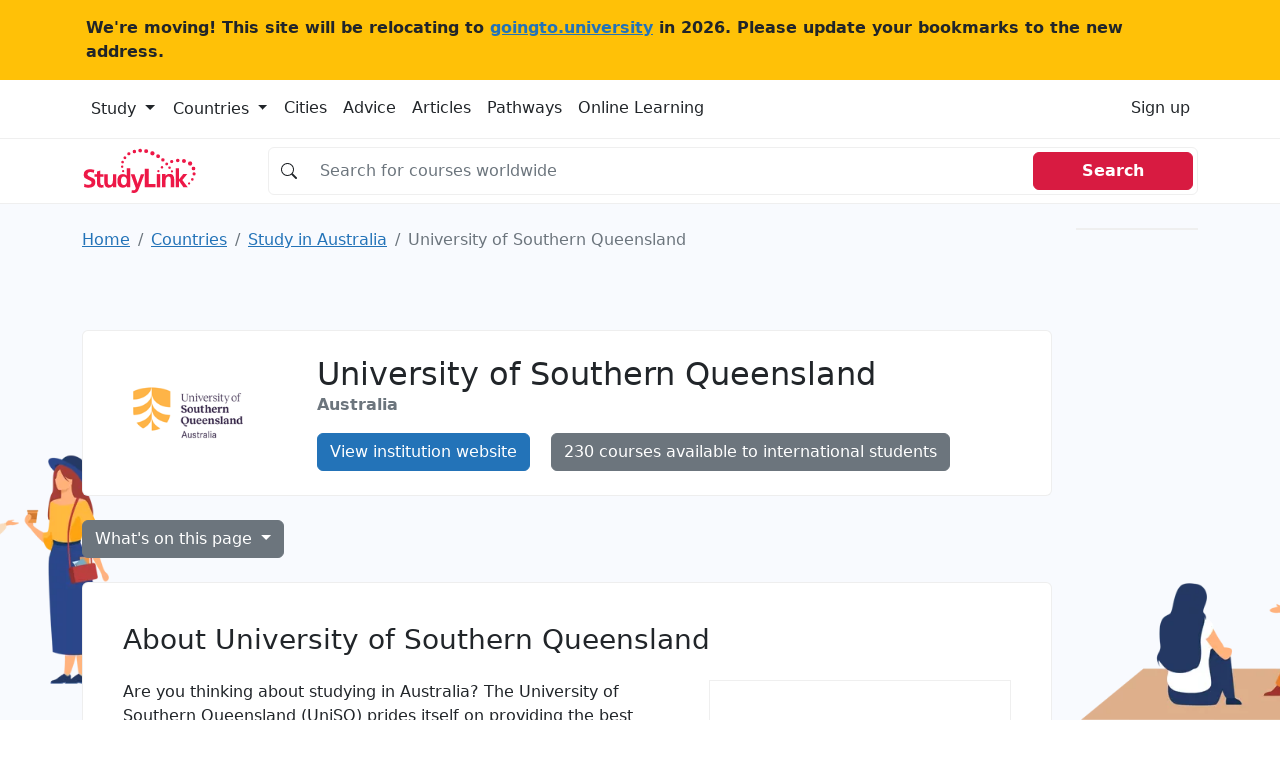

--- FILE ---
content_type: text/html; charset=UTF-8
request_url: https://studylink.com/institutions/university-of-southern-queensland/
body_size: 19672
content:
<!-- index.html --><!DOCTYPE html><html lang="en"> <head> <!-- Matomo --> <script> var _paq = window._paq = window._paq || []; /* tracker methods like "setCustomDimension" should be called before "trackPageView" */ _paq.push(['trackPageView']); _paq.push(['enableLinkTracking']); (function() { var u="https://goingtouniversity.matomo.cloud/"; _paq.push(['setTrackerUrl', u+'matomo.php']); _paq.push(['setSiteId', '2']); var d=document, g=d.createElement('script'), s=d.getElementsByTagName('script')[0]; g.async=true; g.src='https://cdn.matomo.cloud/goingtouniversity.matomo.cloud/matomo.js'; s.parentNode.insertBefore(g,s); })(); </script> <!-- End Matomo Code --> <style type="text/css"> @charset "UTF-8";.bg, .bg img {z-index: -1000;}.btn, [type="button"]:not(:disabled), [type="reset"]:not(:disabled), [type="submit"]:not(:disabled), button:not(:disabled) {cursor: pointer;}.btn, .btn-link {--bs-btn-font-weight: 400;}.col-12 {flex: 0 0 auto;width: 100%;}.col-12, .row-cols-1 > * {flex: 0 0 auto;width: 100%;}.badge, .dropdown-toggle, .input-group-text {white-space: nowrap;}.text-dark, .text-muted, .text-secondary {--bs-text-opacity: 1;}@media (min-width: 992px) {.mob-mnh-280-140 {min-height: 150px;}}#mobile-leaderboard, .offcanvas {bottom: 0;position: fixed;display: flex;}.btn-primary {color: #fff !important;}.badge-large {--bs-badge-font-size: 0.85em !important;}.input-group.no-border .input-group-text {border-right: 0;background-color: #fff0;}.input-group.no-border .form-control {border-left: 0;}.sl-container {align-items: flex-start;}.sl-container .sl-content {position: relative;width: 100%;}.sl-container .skyscraper-container {position: sticky;top: 1rem;}.skyscraper-container-size {width: 122px;min-width: 122px;height: 602px;min-height: 602px;}@media (min-width: 768px) {.skyscraper-container {display: block !important;}}.container, .container-fluid, .container-xxl, .container-xl, .container-lg, .container-md, .container-sm {--bs-gutter-x: 1.5rem;--bs-gutter-y: 0;width: 100%;padding-right: calc(var(--bs-gutter-x) * 0.5);padding-left: calc(var(--bs-gutter-x) * 0.5);margin-right: auto;margin-left: auto;}@media (min-width: 576px) {.container-sm, .container {max-width: 540px;}}@media (min-width: 768px) {.container-md, .container-sm, .container {max-width: 720px;}}@media (min-width: 992px) {.container-lg, .container-md, .container-sm, .container {max-width: 960px;}}@media (min-width: 1200px) {.container-xl, .container-lg, .container-md, .container-sm, .container {max-width: 1140px;}}@media (min-width: 1400px) {.container-xxl, .container-xl, .container-lg, .container-md, .container-sm, .container {max-width: 1320px;}}.mw-110 {max-width: 110px;}.mnh-140 {min-height: 140px;}.mnh-150 {min-height: 150px;}.mh-220 {max-height: 220px;}.w-300 {width: 300px;}.mnh-206 {min-height: 206px;}.bg {position: fixed;top: 0;left: 0;right: 0;bottom: 0;background-color: #f8f9fa;}.bg img, .dropdown, .dropdown-center, .dropend, .dropstart, .dropup, .dropup-center, .input-group, .input-group .btn {position: relative;}.bg img {height: 100%;width: 100%;object-fit: cover;}:root {--bs-blue: #2373b8;--bs-indigo: #6610f2;--bs-purple: #6f42c1;--bs-pink: #d63384;--bs-red: #d81b41;--bs-orange: #fd7e14;--bs-yellow: #ffc107;--bs-green: #198754;--bs-teal: #20c997;--bs-cyan: #0dcaf0;--bs-black: #000;--bs-white: #fff;--bs-gray: #6c757d;--bs-gray-dark: #343a40;--bs-gray-100: #f8f9fa;--bs-gray-200: #e9ecef;--bs-gray-300: #dee2e6;--bs-gray-400: #ced4da;--bs-gray-500: #adb5bd;--bs-gray-600: #6c757d;--bs-gray-700: #495057;--bs-gray-800: #343a40;--bs-gray-900: #212529;--bs-primary: #2373b8;--bs-secondary: #6c757d;--bs-success: #198754;--bs-info: #0dcaf0;--bs-warning: #ffc107;--bs-danger: #d81b41;--bs-light: #f8f9fa;--bs-dark: #212529;--bs-primary-rgb: 35, 115, 184;--bs-secondary-rgb: 108, 117, 125;--bs-success-rgb: 25, 135, 84;--bs-info-rgb: 13, 202, 240;--bs-warning-rgb: 255, 193, 7;--bs-danger-rgb: 216, 27, 65;--bs-light-rgb: 248, 249, 250;--bs-dark-rgb: 33, 37, 41;--bs-white-rgb: 255, 255, 255;--bs-black-rgb: 0, 0, 0;--bs-body-color-rgb: 33, 37, 41;--bs-body-bg-rgb: 255, 255, 255;--bs-font-sans-serif: system-ui, -apple-system, "Segoe UI", Roboto, "Helvetica Neue", "Noto Sans", "Liberation Sans", Arial, sans-serif, "Apple Color Emoji", "Segoe UI Emoji", "Segoe UI Symbol", "Noto Color Emoji";--bs-font-monospace: SFMono-Regular, Menlo, Monaco, Consolas, "Liberation Mono", "Courier New", monospace;--bs-gradient: linear-gradient(180deg, rgba(255, 255, 255, 0.15), rgba(255, 255, 255, 0));--bs-body-font-family: var(--bs-font-sans-serif);--bs-body-font-size: 1rem;--bs-body-font-weight: 400;--bs-body-line-height: 1.5;--bs-body-color: #212529;--bs-body-bg: #fff;--bs-border-width: 1px;--bs-border-style: solid;--bs-border-color: #dee2e6;--bs-border-color-translucent: rgba(0, 0, 0, 0.175);--bs-border-radius: 0.375rem;--bs-border-radius-sm: 0.25rem;--bs-border-radius-lg: 0.5rem;--bs-border-radius-xl: 1rem;--bs-border-radius-2xl: 2rem;--bs-border-radius-pill: 50rem;--bs-link-color: #2373b8;--bs-link-hover-color: #1c5c93;--bs-code-color: #d63384;--bs-highlight-bg: #fff3cd;}*, ::after, ::before {box-sizing: border-box;}@media (prefers-reduced-motion: no-preference) {:root {scroll-behavior: smooth;}}body {margin: 0;font-family: var(--bs-body-font-family);font-size: var(--bs-body-font-size);font-weight: var(--bs-body-font-weight);line-height: var(--bs-body-line-height);color: var(--bs-body-color);text-align: var(--bs-body-text-align);background-color: var(--bs-body-bg);-webkit-text-size-adjust: 100%;-webkit-tap-highlight-color: #fff0;}.h1, .h2, .h3, .h4, .h5, .h6, h1, h2, h3, h4, h5, h6 {margin-top: 0;margin-bottom: 0.5rem;font-weight: 500;line-height: 1.2;}.table, dl, ol, p, ul {margin-bottom: 1rem;}.h1, h1 {font-size: calc(1.325rem + 0.9vw);}.h2, h2 {font-size: calc(1.3rem + 0.6vw);}.h3, h3 {font-size: calc(1.275rem + 0.3vw);}dl, ol, p, ul {margin-top: 0;}ol, ul {padding-left: 2rem;}ol ol, ol ul, ul ol, ul ul {margin-bottom: 0;}b, strong {font-weight: bolder;}a {color: var(--bs-link-color);text-decoration: underline;}img, svg {vertical-align: middle;}table {caption-side: bottom;border-collapse: collapse;}th {text-align: inherit;text-align: -webkit-match-parent;}tbody, td, tfoot, th, thead, tr {border: 0 solid;border-color: inherit;}label {display: inline-block;}button {border-radius: 0;}button, input, optgroup, select, textarea {margin: 0;font-family: inherit;font-size: inherit;line-height: inherit;}button, select {text-transform: none;}[type="button"], [type="reset"], [type="submit"], button {-webkit-appearance: button;}iframe {border: 0;}.list-unstyled {padding-left: 0;list-style: none;}.container, .container-fluid, .container-lg, .container-md, .container-sm, .container-xl, .container-xxl {--bs-gutter-x: 1.5rem;--bs-gutter-y: 0;width: 100%;padding-right: calc(var(--bs-gutter-x) * 0.5);padding-left: calc(var(--bs-gutter-x) * 0.5);margin-right: auto;margin-left: auto;}@media (min-width: 576px) {.container, .container-sm {max-width: 540px;}}@media (min-width: 768px) {.container, .container-md, .container-sm {max-width: 720px;}.col-md {flex: 1 0 0%;}.row-cols-md-2 > * {flex: 0 0 auto;width: 50%;}.col-md-9 {flex: 0 0 auto;width: 75%;}}@media (min-width: 992px) {.container, .container-lg, .container-md, .container-sm {max-width: 960px;}.col-lg {flex: 1 0 0%;}.row-cols-lg-3 > * {flex: 0 0 auto;width: 33.3333333333%;}.col-lg-10 {flex: 0 0 auto;width: 83.33333333%;}}@media (min-width: 1200px) {.h1, h1 {font-size: 2rem;}.h2, h2 {font-size: 1.75rem;}.h3, h3 {font-size: 1.5rem;}.container, .container-lg, .container-md, .container-sm, .container-xl {max-width: 1140px;}}@media (min-width: 1400px) {.container, .container-lg, .container-md, .container-sm, .container-xl, .container-xxl {max-width: 1320px;}}.card-body, .offcanvas, .row > * {max-width: 100%;}.col-list-group {column-count: 2;padding: 0;}.col-list-group .page_item {padding: 0.5rem 1rem;border-bottom: 1px solid rgb(0 0 0 / 0.125);border-left: 1px solid rgb(0 0 0 / 0.125);border-right: 1px solid rgb(0 0 0 / 0.125);border-top: 1px solid rgb(0 0 0 / 0.125);column-break-inside: avoid;-webkit-column-break-inside: avoid;}.row {--bs-gutter-x: 1.5rem;--bs-gutter-y: 0;display: flex;flex-wrap: wrap;margin-top: calc(-1 * var(--bs-gutter-y));margin-right: calc(-0.5 * var(--bs-gutter-x));margin-left: calc(-0.5 * var(--bs-gutter-x));}.row > * {flex-shrink: 0;width: 100%;padding-right: calc(var(--bs-gutter-x) * 0.5);padding-left: calc(var(--bs-gutter-x) * 0.5);margin-top: var(--bs-gutter-y);}.col {flex: 1 0 0%;}.g-3, .gx-3 {--bs-gutter-x: 1rem;}.g-3, .gy-3 {--bs-gutter-y: 1rem;}.row-cols-sm-2 > * {flex: 0 0 auto;width: 50%;}.table {--bs-table-color: var(--bs-body-color);--bs-table-bg: transparent;--bs-table-border-color: var(--bs-border-color);--bs-table-accent-bg: transparent;--bs-table-striped-color: var(--bs-body-color);--bs-table-striped-bg: rgba(0, 0, 0, 0.05);--bs-table-active-color: var(--bs-body-color);--bs-table-active-bg: rgba(0, 0, 0, 0.1);--bs-table-hover-color: var(--bs-body-color);--bs-table-hover-bg: rgba(0, 0, 0, 0.075);width: 100%;color: var(--bs-table-color);vertical-align: top;border-color: var(--bs-table-border-color);}.nav, .navbar-nav {--bs-nav-link-padding-y: 0.5rem;--bs-nav-link-font-weight: ;margin-bottom: 0;list-style: none;}.form-control, .input-group-text {padding: 0.375rem 0.75rem;font-size: 1rem;font-weight: 400;line-height: 1.5;color: #212529;}.table > :not(caption) > * > * {padding: 0.5rem;background-color: var(--bs-table-bg);border-bottom-width: 1px;box-shadow: inset 0 0 0 9999px var(--bs-table-accent-bg);}.table > tbody {vertical-align: inherit;}.form-control {display: block;width: 100%;background-color: #fff;background-clip: padding-box;border: 1px solid #ced4da;appearance: none;border-radius: 0.375rem;transition: border-color 0.15s ease-in-out, box-shadow 0.15s ease-in-out;}.form-control::placeholder {color: #6c757d;opacity: 1;}.input-group {display: flex;flex-wrap: wrap;align-items: stretch;width: 100%;}.input-group > .form-control, .input-group > .form-floating, .input-group > .form-select {position: relative;flex: 1 1 auto;width: 1%;min-width: 0;}.input-group .btn {z-index: 2;}.input-group-text {display: flex;align-items: center;text-align: center;background-color: #e9ecef;border: 1px solid #ced4da;border-radius: 0.375rem;}.input-group:not(.has-validation) > .dropdown-toggle:nth-last-child(n + 3), .input-group:not(.has-validation) > .form-floating:not(:last-child) > .form-control, .input-group:not(.has-validation) > .form-floating:not(:last-child) > .form-select, .input-group:not(.has-validation) > :not(:last-child):not(.dropdown-toggle):not(.dropdown-menu):not(.form-floating) {border-top-right-radius: 0;border-bottom-right-radius: 0;}.input-group > .form-floating:not(:first-child) > .form-control, .input-group > .form-floating:not(:first-child) > .form-select, .input-group > :not(:first-child):not(.dropdown-menu):not(.form-floating):not(.valid-tooltip):not(.valid-feedback):not(.invalid-tooltip):not(.invalid-feedback) {margin-left: -1px;border-top-left-radius: 0;border-bottom-left-radius: 0;}.btn {--bs-btn-padding-x: 0.75rem;--bs-btn-padding-y: 0.375rem;--bs-btn-font-family: ;--bs-btn-font-size: 1rem;--bs-btn-line-height: 1.5;--bs-btn-color: #212529;--bs-btn-bg: transparent;--bs-btn-border-width: 1px;--bs-btn-border-color: transparent;--bs-btn-border-radius: 0.375rem;--bs-btn-box-shadow: inset 0 1px 0 rgba(255, 255, 255, 0.15), 0 1px 1px rgba(0, 0, 0, 0.075);--bs-btn-disabled-opacity: 0.65;--bs-btn-focus-box-shadow: 0 0 0 0.25rem rgba(var(--bs-btn-focus-shadow-rgb), 0.5);display: inline-block;padding: var(--bs-btn-padding-y) var(--bs-btn-padding-x);font-family: var(--bs-btn-font-family);font-size: var(--bs-btn-font-size);font-weight: var(--bs-btn-font-weight);line-height: var(--bs-btn-line-height);color: var(--bs-btn-color);text-align: center;text-decoration: none;vertical-align: middle;user-select: none;border: var(--bs-btn-border-width) solid var(--bs-btn-border-color);border-radius: var(--bs-btn-border-radius);background-color: var(--bs-btn-bg);transition: color 0.15s ease-in-out, background-color 0.15s ease-in-out, border-color 0.15s ease-in-out, box-shadow 0.15s ease-in-out;}.btn-primary, .btn-secondary {--bs-btn-color: #fff;--bs-btn-hover-color: #fff;--bs-btn-active-color: #fff;--bs-btn-disabled-color: #fff;--bs-btn-active-shadow: inset 0 3px 5px rgba(0, 0, 0, 0.125);}.btn-primary {--bs-btn-bg: #2373b8;--bs-btn-border-color: #2373b8;--bs-btn-hover-bg: #1e629c;--bs-btn-hover-border-color: #1c5c93;--bs-btn-focus-shadow-rgb: 68, 136, 195;--bs-btn-active-bg: #1c5c93;--bs-btn-active-border-color: #1a568a;--bs-btn-disabled-bg: #2373b8;--bs-btn-disabled-border-color: #2373b8;}.btn-secondary {--bs-btn-bg: #6c757d;--bs-btn-border-color: #6c757d;--bs-btn-hover-bg: #5c636a;--bs-btn-hover-border-color: #565e64;--bs-btn-focus-shadow-rgb: 130, 138, 145;--bs-btn-active-bg: #565e64;--bs-btn-active-border-color: #51585e;--bs-btn-disabled-bg: #6c757d;--bs-btn-disabled-border-color: #6c757d;}.btn-light {--bs-btn-color: #000;--bs-btn-bg: #f8f9fa;--bs-btn-border-color: #f8f9fa;--bs-btn-hover-color: #000;--bs-btn-hover-bg: #d3d4d5;--bs-btn-hover-border-color: #c6c7c8;--bs-btn-focus-shadow-rgb: 211, 212, 213;--bs-btn-active-color: #000;--bs-btn-active-bg: #c6c7c8;--bs-btn-active-border-color: #babbbc;--bs-btn-active-shadow: inset 0 3px 5px rgba(0, 0, 0, 0.125);--bs-btn-disabled-color: #000;--bs-btn-disabled-bg: #f8f9fa;--bs-btn-disabled-border-color: #f8f9fa;}.btn-link {--bs-btn-color: var(--bs-link-color);--bs-btn-bg: transparent;--bs-btn-border-color: transparent;--bs-btn-hover-color: var(--bs-link-hover-color);--bs-btn-hover-border-color: transparent;--bs-btn-active-color: var(--bs-link-hover-color);--bs-btn-active-border-color: transparent;--bs-btn-disabled-color: #6c757d;--bs-btn-disabled-border-color: transparent;--bs-btn-box-shadow: none;--bs-btn-focus-shadow-rgb: 68, 136, 195;text-decoration: underline;}.list-group-item, .nav-link, .page-link {text-decoration: none;}.dropdown-toggle::after {display: inline-block;margin-left: 0.255em;vertical-align: 0.255em;content: "";border-top: 0.3em solid;border-right: 0.3em solid #fff0;border-bottom: 0;border-left: 0.3em solid #fff0;}.dropdown-menu {--bs-dropdown-min-width: 10rem;--bs-dropdown-padding-x: 0;--bs-dropdown-padding-y: 0.5rem;--bs-dropdown-spacer: 0.125rem;--bs-dropdown-font-size: 1rem;--bs-dropdown-color: #212529;--bs-dropdown-bg: #fff;--bs-dropdown-border-color: var(--bs-border-color-translucent);--bs-dropdown-border-radius: 0.375rem;--bs-dropdown-border-width: 1px;--bs-dropdown-inner-border-radius: calc(0.375rem - 1px);--bs-dropdown-divider-bg: var(--bs-border-color-translucent);--bs-dropdown-divider-margin-y: 0.5rem;--bs-dropdown-box-shadow: 0 0.5rem 1rem rgba(0, 0, 0, 0.15);--bs-dropdown-link-color: #212529;--bs-dropdown-link-hover-color: #1e2125;--bs-dropdown-link-hover-bg: #e9ecef;--bs-dropdown-link-active-color: #fff;--bs-dropdown-link-active-bg: #2373b8;--bs-dropdown-link-disabled-color: #adb5bd;--bs-dropdown-item-padding-x: 1rem;--bs-dropdown-item-padding-y: 0.25rem;--bs-dropdown-header-color: #6c757d;--bs-dropdown-header-padding-x: 1rem;--bs-dropdown-header-padding-y: 0.5rem;position: absolute;z-index: 1000;display: none;min-width: var(--bs-dropdown-min-width);padding: var(--bs-dropdown-padding-y) var(--bs-dropdown-padding-x);margin: 0;font-size: var(--bs-dropdown-font-size);color: var(--bs-dropdown-color);text-align: left;list-style: none;background-color: var(--bs-dropdown-bg);background-clip: padding-box;border: var(--bs-dropdown-border-width) solid var(--bs-dropdown-border-color);border-radius: var(--bs-dropdown-border-radius);}.card, .list-group-item, .page-link {position: relative;}.nav {--bs-nav-link-padding-x: 1rem;--bs-nav-link-color: var(--bs-link-color);--bs-nav-link-hover-color: var(--bs-link-hover-color);--bs-nav-link-disabled-color: #6c757d;display: flex;flex-wrap: wrap;padding-left: 0;}.nav-link {display: block;padding: var(--bs-nav-link-padding-y) var(--bs-nav-link-padding-x);font-size: var(--bs-nav-link-font-size);font-weight: var(--bs-nav-link-font-weight);color: var(--bs-nav-link-color);transition: color 0.15s ease-in-out, background-color 0.15s ease-in-out, border-color 0.15s ease-in-out;}.navbar-nav {--bs-nav-link-padding-x: 0;--bs-nav-link-color: var(--bs-navbar-color);--bs-nav-link-hover-color: var(--bs-navbar-hover-color);--bs-nav-link-disabled-color: var(--bs-navbar-disabled-color);display: flex;flex-direction: column;padding-left: 0;}.card, .list-group {flex-direction: column;}.navbar-toggler {padding: var(--bs-navbar-toggler-padding-y) var(--bs-navbar-toggler-padding-x);font-size: var(--bs-navbar-toggler-font-size);line-height: 1;color: var(--bs-navbar-color);background-color: #fff0;border: var(--bs-border-width) solid var(--bs-navbar-toggler-border-color);border-radius: var(--bs-navbar-toggler-border-radius);transition: var(--bs-navbar-toggler-transition);}.card {--bs-card-spacer-y: 1rem;--bs-card-spacer-x: 1rem;--bs-card-title-spacer-y: 0.5rem;--bs-card-border-width: 1px;--bs-card-border-color: var(--bs-border-color-translucent);--bs-card-border-radius: 0.375rem;--bs-card-box-shadow: ;--bs-card-inner-border-radius: calc(0.375rem - 1px);--bs-card-cap-padding-y: 0.5rem;--bs-card-cap-padding-x: 1rem;--bs-card-cap-bg: rgba(0, 0, 0, 0.03);--bs-card-cap-color: ;--bs-card-height: ;--bs-card-color: ;--bs-card-bg: #fff;--bs-card-img-overlay-padding: 1rem;--bs-card-group-margin: 0.75rem;display: flex;min-width: 0;height: var(--bs-card-height);word-wrap: break-word;background-color: var(--bs-card-bg);background-clip: border-box;border: var(--bs-card-border-width) solid var(--bs-card-border-color);border-radius: var(--bs-card-border-radius);}.card-body {flex: 1 1 auto;padding: var(--bs-card-spacer-y) var(--bs-card-spacer-x);color: var(--bs-card-color);}.card-title {margin-bottom: var(--bs-card-title-spacer-y);}.breadcrumb {--bs-breadcrumb-padding-x: 0;--bs-breadcrumb-padding-y: 0;--bs-breadcrumb-margin-bottom: 1rem;--bs-breadcrumb-bg: ;--bs-breadcrumb-border-radius: ;--bs-breadcrumb-divider-color: #6c757d;--bs-breadcrumb-item-padding-x: 0.5rem;--bs-breadcrumb-item-active-color: #6c757d;display: flex;flex-wrap: wrap;padding: var(--bs-breadcrumb-padding-y) var(--bs-breadcrumb-padding-x);margin-bottom: var(--bs-breadcrumb-margin-bottom);font-size: var(--bs-breadcrumb-font-size);list-style: none;background-color: var(--bs-breadcrumb-bg);border-radius: var(--bs-breadcrumb-border-radius);}.breadcrumb-item + .breadcrumb-item {padding-left: var(--bs-breadcrumb-item-padding-x);}.breadcrumb-item + .breadcrumb-item::before {float: left;padding-right: var(--bs-breadcrumb-item-padding-x);color: var(--bs-breadcrumb-divider-color);content: var(--bs-breadcrumb-divider, "/");}.breadcrumb-item.active {color: var(--bs-breadcrumb-item-active-color);}.pagination {--bs-pagination-padding-x: 0.75rem;--bs-pagination-padding-y: 0.375rem;--bs-pagination-font-size: 1rem;--bs-pagination-color: var(--bs-link-color);--bs-pagination-bg: #fff;--bs-pagination-border-width: 1px;--bs-pagination-border-color: #dee2e6;--bs-pagination-border-radius: 0.375rem;--bs-pagination-hover-color: var(--bs-link-hover-color);--bs-pagination-hover-bg: #e9ecef;--bs-pagination-hover-border-color: #dee2e6;--bs-pagination-focus-color: var(--bs-link-hover-color);--bs-pagination-focus-bg: #e9ecef;--bs-pagination-focus-box-shadow: 0 0 0 0.25rem rgba(35, 115, 184, 0.25);--bs-pagination-active-color: #fff;--bs-pagination-active-bg: #2373b8;--bs-pagination-active-border-color: #2373b8;--bs-pagination-disabled-color: #6c757d;--bs-pagination-disabled-bg: #fff;--bs-pagination-disabled-border-color: #dee2e6;display: flex;padding-left: 0;list-style: none;}.page-link {display: block;padding: var(--bs-pagination-padding-y) var(--bs-pagination-padding-x);font-size: var(--bs-pagination-font-size);color: var(--bs-pagination-color);background-color: var(--bs-pagination-bg);border: var(--bs-pagination-border-width) solid var(--bs-pagination-border-color);transition: color 0.15s ease-in-out, background-color 0.15s ease-in-out, border-color 0.15s ease-in-out, box-shadow 0.15s ease-in-out;}.page-item:not(:first-child) .page-link {margin-left: -1px;}.page-item:first-child .page-link {border-top-left-radius: var(--bs-pagination-border-radius);border-bottom-left-radius: var(--bs-pagination-border-radius);}.page-item:last-child .page-link {border-top-right-radius: var(--bs-pagination-border-radius);border-bottom-right-radius: var(--bs-pagination-border-radius);}.badge {--bs-badge-padding-x: 0.65em;--bs-badge-padding-y: 0.35em;--bs-badge-font-size: 0.75em;--bs-badge-font-weight: 700;--bs-badge-color: #fff;--bs-badge-border-radius: 0.375rem;display: inline-block;padding: var(--bs-badge-padding-y) var(--bs-badge-padding-x);font-size: var(--bs-badge-font-size);font-weight: var(--bs-badge-font-weight);line-height: 1;color: var(--bs-badge-color);text-align: center;vertical-align: baseline;border-radius: var(--bs-badge-border-radius);}.list-group {--bs-list-group-color: #212529;--bs-list-group-bg: #fff;--bs-list-group-border-color: rgba(0, 0, 0, 0.125);--bs-list-group-border-width: 1px;--bs-list-group-border-radius: 0.375rem;--bs-list-group-item-padding-x: 1rem;--bs-list-group-item-padding-y: 0.5rem;--bs-list-group-action-color: #495057;--bs-list-group-action-hover-color: #495057;--bs-list-group-action-hover-bg: #f8f9fa;--bs-list-group-action-active-color: #212529;--bs-list-group-action-active-bg: #e9ecef;--bs-list-group-disabled-color: #6c757d;--bs-list-group-disabled-bg: #fff;--bs-list-group-active-color: #fff;--bs-list-group-active-bg: #2373b8;--bs-list-group-active-border-color: #2373b8;display: flex;padding-left: 0;margin-bottom: 0;border-radius: var(--bs-list-group-border-radius);}.list-group-item {display: block;padding: var(--bs-list-group-item-padding-y) var(--bs-list-group-item-padding-x);color: var(--bs-list-group-color);background-color: var(--bs-list-group-bg);border: var(--bs-list-group-border-width) solid var(--bs-list-group-border-color);}.list-group-item:first-child {border-top-left-radius: inherit;border-top-right-radius: inherit;}.list-group-item:last-child {border-bottom-right-radius: inherit;border-bottom-left-radius: inherit;}.list-group-item + .list-group-item {border-top-width: 0;}.btn-close {box-sizing: content-box;width: 1em;height: 1em;padding: 0.25em;color: #000;background: url("data:image/svg+xml,%3csvg xmlns='http://www.w3.org/2000/svg' viewBox='0 0 16 16' fill='%23000'%3e%3cpath d='M.293.293a1 1 0 0 1 1.414 0L8 6.586 14.293.293a1 1 0 1 1 1.414 1.414L9.414 8l6.293 6.293a1 1 0 0 1-1.414 1.414L8 9.414l-6.293 6.293a1 1 0 0 1-1.414-1.414L6.586 8 .293 1.707a1 1 0 0 1 0-1.414z'/%3e%3c/svg%3e") center/1em auto no-repeat;border: 0;border-radius: 0.375rem;opacity: 0.5;}.offcanvas-body, .offcanvas-header {padding: var(--bs-offcanvas-padding-y) var(--bs-offcanvas-padding-x);}.offcanvas, .offcanvas-lg, .offcanvas-md, .offcanvas-sm, .offcanvas-xl, .offcanvas-xxl {--bs-offcanvas-width: 400px;--bs-offcanvas-height: 30vh;--bs-offcanvas-padding-x: 1rem;--bs-offcanvas-padding-y: 1rem;--bs-offcanvas-color: ;--bs-offcanvas-bg: #fff;--bs-offcanvas-border-width: 1px;--bs-offcanvas-border-color: var(--bs-border-color-translucent);--bs-offcanvas-box-shadow: 0 0.125rem 0.25rem rgba(0, 0, 0, 0.075);}.offcanvas {flex-direction: column;color: var(--bs-offcanvas-color);visibility: hidden;background-color: var(--bs-offcanvas-bg);background-clip: padding-box;outline: 0;transition: transform 0.3s ease-in-out;z-index: 2000;}.offcanvas.offcanvas-end {top: 0;right: 0;width: var(--bs-offcanvas-width);border-left: var(--bs-offcanvas-border-width) solid var(--bs-offcanvas-border-color);transform: translateX(100%);}.offcanvas-header {display: flex;align-items: center;justify-content: space-between;}.offcanvas-header .btn-close {padding: calc(var(--bs-offcanvas-padding-y) * 0.5) calc(var(--bs-offcanvas-padding-x) * 0.5);margin-top: calc(var(--bs-offcanvas-padding-y) * -0.5);margin-right: calc(var(--bs-offcanvas-padding-x) * -0.5);margin-bottom: calc(var(--bs-offcanvas-padding-y) * -0.5);}.offcanvas-title {margin-bottom: 0;line-height: 1.5;}.offcanvas-body {flex-grow: 1;overflow-y: auto;}.text-bg-light {color: #000 !important;background-color: RGBA(248, 249, 250, var(--bs-bg-opacity, 1)) !important;}.link-dark {color: #212529 !important;}.visually-hidden, .visually-hidden-focusable:not(:focus):not(:focus-within) {position: absolute !important;width: 1px !important;height: 1px !important;padding: 0 !important;margin: -1px !important;overflow: hidden !important;clip: rect(0, 0, 0, 0) !important;white-space: nowrap !important;border: 0 !important;}.d-block, .d-md-block {display: block !important;}.d-flex {display: flex !important;}.d-md-none, @media (min-width: 768px) {.d-md-block {display: block !important;}}, .d-none {display: none !important;}.border {border: var(--bs-border-width) var(--bs-border-style) var(--bs-border-color) !important;}.border-top {border-top: var(--bs-border-width) var(--bs-border-style) var(--bs-border-color) !important;}.border-end {border-right: var(--bs-border-width) var(--bs-border-style) var(--bs-border-color) !important;}.border-bottom {border-bottom: var(--bs-border-width) var(--bs-border-style) var(--bs-border-color) !important;}.border-opacity-10 {--bs-border-opacity: 0.1;}.h-100 {height: 100% !important;}.flex-md-row, .flex-row {flex-direction: row !important;}.flex-column {flex-direction: column !important;}.flex-grow-1 {flex-grow: 1 !important;}.flex-wrap {flex-wrap: wrap !important;}.justify-content-end {justify-content: flex-end !important;}.justify-content-center {justify-content: center !important;}.justify-content-between {justify-content: space-between !important;}.align-items-center {align-items: center !important;}.d-sm-flex {display: flex !important;}.w-sm-48 {width: 48% !important;}.m-0 {margin: 0 !important;}.mx-0 {margin-right: 0 !important;margin-left: 0 !important;}.mt-3 {margin-top: 1rem !important;}.mt-4 {margin-top: 1.5rem !important;}.me-3 {margin-right: 1rem !important;}.me-4 {margin-right: 1.5rem !important;}.me-auto {margin-right: auto !important;}.mb-0 {margin-bottom: 0 !important;}.mb-2 {margin-bottom: 0.5rem !important;}.mb-3 {margin-bottom: 1rem !important;}.mb-4 {margin-bottom: 1.5rem !important;}.ms-2 {margin-left: 0.5rem !important;}.ms-4 {margin-left: 1.5rem !important;}.p-0 {padding: 0 !important;}.p-3 {padding: 1rem !important;}.px-0 {padding-right: 0 !important;padding-left: 0 !important;}.px-2 {padding-right: 0.5rem !important;padding-left: 0.5rem !important;}.px-3 {padding-right: 1rem !important;padding-left: 1rem !important;}.px-4 {padding-right: 1.5rem !important;padding-left: 1.5rem !important;}.py-2 {padding-top: 0.5rem !important;padding-bottom: 0.5rem !important;}.py-4 {padding-top: 1.5rem !important;padding-bottom: 1.5rem !important;}.pt-3 {padding-top: 1rem !important;}.pt-4 {padding-top: 1.5rem !important;}.pe-3 {padding-right: 1rem !important;}.pb-2 {padding-bottom: 0.5rem !important;}.pb-3 {padding-bottom: 1rem !important;}.gap-4 {gap: 1.5rem !important;}.fw-normal {font-weight: 400 !important;}.fw-bold {font-weight: 700 !important;}.fw-semibold {font-weight: 600 !important;}.text-center {text-align: center !important;}.text-decoration-none {text-decoration: none !important;}.text-secondary {color: rgba(var(--bs-secondary-rgb), var(--bs-text-opacity)) !important;}.text-dark {color: rgba(var(--bs-dark-rgb), var(--bs-text-opacity)) !important;}.text-muted {color: #6c757d !important;}.bg-white {--bs-bg-opacity: 1;background-color: rgba(var(--bs-white-rgb), var(--bs-bg-opacity)) !important;}.d-md-inline-block {display: inline-block !important;}.px-md-5 {padding-right: 3rem !important;padding-left: 3rem !important;}.ps-4-sm {padding-left: 1.5rem !important;}.ps-4 {padding-left: 0 !important;}.mt-xl-0 {margin-top: 0 !important;}.top-n-75 {top: -0.75rem;}.page_item {position: relative;display: block;padding: var(--bs-list-group-item-padding-y) var(--bs-list-group-item-padding-x);color: var(--bs-list-group-color);text-decoration: none;background-color: var(--bs-list-group-bg);border: var(--bs-list-group-border-width) solid var(--bs-list-group-border-color);}.page_item:first-child {border-top-left-radius: inherit;border-top-right-radius: inherit;}.page_item:last-child {border-bottom-right-radius: inherit;border-bottom-left-radius: inherit;}.highlighted > div {height: 100% !important;width: 100% !important;}.highlighted > div > div {height: 100% !important;width: 100% !important;}.highlighted > div > div > iframe {height: 100% !important;width: 100% !important;min-height: 280px;}@media (min-width: 992px) {.highlighted > div > div > iframe {min-height: 0;}}.card-logo {width: 150px;min-width: 150px;}@media (min-width: 992px) {.float-lg-start {float: left !important;}.float-lg-end {float: right !important;}.d-lg-block {display: block !important;}.me-lg-auto {margin-right: auto !important;}.mpu-container-size {width: 302px;min-width: 302px;min-height: 252px;}.ps-4-sm {padding-left: 0 !important;}.ps-4 {padding-left: 1.5rem !important;}.card-logo {width: 210px;min-width: 210px;}}#mobile-leaderboard {width: 100%;height: 50px;flex-direction: column;align-items: center;justify-content: center;background-color: #fcfcfc;z-index: 1000;}.overflow-x-mobile {overflow-x: scroll;}.list-nowrap-mobile {white-space: nowrap;overflow-x: scroll;flex-wrap: nowrap;}.list-nowrap-mobile li:before {float: none !important;}@media (min-width: 768px) {.fh-59 {height: 59px;}}@media (min-width: 768px) {.fh-65 {height: 65px;}#mobile-leaderboard {display: none;}.overflow-x-mobile {overflow-x: visible;}.list-nowrap-mobile {white-space: normal;overflow-x: visible;flex-wrap: wrap;}.list-nowrap-mobile li:before {float: left !important;}}.w-px-800 {width: 800px !important;}.sl-content {width: 100%;}@media (min-width: 576px) {.sl-content {width: 550px !important;}}@media (min-width: 768px) {.sl-content {width: 790px !important;}}@media (min-width: 992px) {.sl-content {width: 970px !important;}}@media (min-width: 1200px) {.sl-content {width: 1150px !important;}}@media (min-width: 768px) {.d-md-none {display: none !important;}}.end-0 {right: 0 !important;}.position-absolute {position: absolute !important;}@media (min-width: 768px) {.flex-md-row {flex-direction: row !important;}}</style> <meta charset="UTF-8"> <meta http-equiv="X-UA-Compatible" content="IE=edge"> <title>University of Southern Queensland | StudyLink</title> <link rel="canonical" href="https://studylink.com/institutions/university-of-southern-queensland/"> <meta property="og:title" content="University of Southern Queensland" /><meta property="og:description" content="Study at University of Southern Queensland - information for international students on how to apply, scholarships, fees, rankings and contact details" /><meta property="og:image" content="https://media.studylink.com/provider/pid-mi-au-9791/profile.jpg"/><meta property="og:image:secure_url" content="https://media.studylink.com/provider/pid-mi-au-9791/profile.jpg" /><meta name="description" content="Study at University of Southern Queensland - information for international students on how to apply, scholarships, fees, rankings and contact details."> <meta name="viewport" content="width=device-width, initial-scale=1.0"> <meta property="wb:webmaster" content="5ba324752f78d500" /> <meta name="google-site-verification" content="7tWHfS4xXsnatSmYfJl_LcmVU8DLvJ4ZX-TysqolNfA" /> <link rel="apple-touch-icon" sizes="180x180" href="/apple-touch-icon.png"> <link rel="icon" type="image/png" sizes="32x32" href="/favicon-32x32.png"> <link rel="icon" type="image/png" sizes="16x16" href="/favicon-16x16.png"> <link rel="manifest" href="/site.webmanifest"> <link rel="mask-icon" href="/safari-pinned-tab.svg" color="#5bbad5"> <meta name="msapplication-TileColor" content="#da532c"> <meta name="theme-color" content="#ffffff"> <!-- New GPT code replacing Doubleclick --> <!-- https://support.google.com/admanager/answer/1638622 --> <!-- https://developers.google.com/publisher-tag/samples/ad-sizes --> <script async="async" src="https://securepubads.g.doubleclick.net/tag/js/gpt.js"></script> <script> window.googletag = window.googletag || {cmd: []}; </script> <!-- Begin DFP computations --> <script defer type='text/javascript'> googletag.cmd.push(function() { googletag.pubads().setRequestNonPersonalizedAds(1);	/* Set mappings used by template */	var mappingSkyscraper = googletag.sizeMapping().	addSize([0, 0], []).	addSize([751, 100 ], [120, 600]). /* Small devices and above, call 120 x 600 ad */	build();	var mappingMPU = googletag.sizeMapping().	addSize([0, 0], []).	addSize([751, 100 ], [300, 250]). /* Small devices and above, call 300 x 250 ad */	build(); var mappingML = googletag.sizeMapping(). addSize([0, 0], [320, 50]). /* Small devices, call 320 x 50 ad */ addSize([975, 100 ], []). /* Medium devices and above, call no ad */ build();	var mappingTextAd1 = googletag.sizeMapping().	addSize([0, 0], [200, 106]). /* Any size, call 200 x 106 ad */	build();	var mappingTextAd2 = googletag.sizeMapping().	addSize([0, 0], [200, 106]). /* Any size, call 200 x 106 ad */	build();	var mappingTextAd3 = googletag.sizeMapping().	addSize([0, 0], []).	addSize([751, 100 ], [200, 106]). /* Small devices and above, call 200 x 106 ad */	build();	var mappingTextAd4 = googletag.sizeMapping().	addSize([0, 0], []).	addSize([975, 100 ], [200, 106]). /* Medium devices and above, call 200 x 106 ad */	build();	/* Define slots used by template */	googletag.defineSlot('/1053842/intl_main_SS1', [120, 600], 'div-gpt-ad-1392976536266-5').defineSizeMapping(mappingSkyscraper).addService(googletag.pubads());	googletag.defineSlot('/1053842/intl_main_MPU', [300, 250], 'div-gpt-ad-1392976536266-4').defineSizeMapping(mappingMPU).addService(googletag.pubads()); googletag.defineSlot('/1053842/intl_main_ML', [320, 50], 'div-gpt-ad-1504522612524-0').defineSizeMapping(mappingML).addService(googletag.pubads());	googletag.defineSlot('/1053842/intl_main_FP1', [200, 106], 'div-gpt-ad-1392976536266-0').defineSizeMapping(mappingTextAd1).addService(googletag.pubads());	googletag.defineSlot('/1053842/intl_main_FP2', [200, 106], 'div-gpt-ad-1392976536266-1').defineSizeMapping(mappingTextAd2).addService(googletag.pubads());	googletag.defineSlot('/1053842/intl_main_FP3', [200, 106], 'div-gpt-ad-1392976536266-2').defineSizeMapping(mappingTextAd3).addService(googletag.pubads());	googletag.defineSlot('/1053842/intl_main_FP4', [200, 106], 'div-gpt-ad-1392976536266-3').defineSizeMapping(mappingTextAd4).addService(googletag.pubads()); googletag.defineSlot('/1053842/intl_main_NFP1', ['fluid'], 'div-gpt-ad-1633523549346-0').addService(googletag.pubads()); googletag.defineSlot('/1053842/intl_main_NFP2', ['fluid'], 'div-gpt-ad-1633533811668-0').addService(googletag.pubads()); googletag.defineSlot('/1053842/intl_main_NFP3', ['fluid'], 'div-gpt-ad-1633533955088-0').addService(googletag.pubads()); googletag.defineSlot('/1053842/intl_main_NFP4', ['fluid'], 'div-gpt-ad-1633534009390-0').addService(googletag.pubads()); googletag.pubads().enableSingleRequest();	googletag.enableServices(); /* add display calls */ googletag.display('div-gpt-ad-1392976536266-5'); googletag.display('div-gpt-ad-1392976536266-4'); googletag.display('div-gpt-ad-1504522612524-0'); googletag.display('div-gpt-ad-1392976536266-0'); googletag.display('div-gpt-ad-1392976536266-1'); googletag.display('div-gpt-ad-1392976536266-2'); googletag.display('div-gpt-ad-1392976536266-3'); googletag.display('div-gpt-ad-1633523549346-0'); googletag.display('div-gpt-ad-1633533811668-0'); googletag.display('div-gpt-ad-1633533955088-0'); googletag.display('div-gpt-ad-1633534009390-0');	});	/* Refresh slots on browser resize */	refreshAds = function(refresh_slots) {	if(typeof(refresh_slots) == "undefined") {	googletag.pubads().refresh();	} else {	googletag.pubads().refresh(refresh_slots);	}	}; </script> <!-- /DoubleClick --> <link rel="preload" href="/assets/2023/assets/css/custom_bootstrap.min.css?v=1745491237" as="style" onload="this.onload=null;this.rel='stylesheet'"> <noscript><link rel="stylesheet" href="/assets/2023/assets/css/custom_bootstrap.min.css"></noscript> </head> <body> <div class="bg-warning"> <div class="container p-3"> <p class="mb-0 pb-0"><strong>We're moving! This site will be relocating to <a href="https://goingto.university">goingto.university</a> in 2026. Please update your bookmarks to the new address.</strong></p> </div> </div> <nav class="py-2 border-bottom bg-white d-none d-md-block fh-59"> <div class="container d-flex flex-wrap"> <ul class="nav me-auto"> <div class="dropdown"> <button class="btn btn-link nav-link link-dark px-2 dropdown-toggle" type="button" data-bs-toggle="dropdown" aria-expanded="false"> Study </button> <ul class="dropdown-menu"> <li><a class="dropdown-item fw-semibold" href="/study/">See all subjects</a></li> <li><a class="dropdown-item" href="/study/agriculture-environmental-sciences-guide/">Agriculture and environmental sciences</a></li> <li><a class="dropdown-item" href="/study/architecture-building-guide/">Architecture and building</a></li> <li><a class="dropdown-item" href="/study/arts-humanities-social-sciences-guide/">Arts, humanities and social sciences</a></li> <li><a class="dropdown-item" href="/study/business-management-guide/">Business and management</a></li> <li><a class="dropdown-item" href="/study/computing-information-technology-guide/">Computing and information technology</a></li> <li><a class="dropdown-item" href="/study/creative-arts-design-guide/">Creative arts, design and communication</a></li> <li><a class="dropdown-item" href="/study/education-teaching-guide/">Education and teaching</a></li> <li><a class="dropdown-item" href="/study/engineering-guide/">Engineering</a></li> <li><a class="dropdown-item" href="/study/english-guide/">English language</a></li> <li><a class="dropdown-item" href="/study/health-medicine-veterinary-guide/">Health, medicine and veterinary</a></li> <li><a class="dropdown-item" href="/study/hotel-food-tourism-guide/">Hotel, food and tourism</a></li> <li><a class="dropdown-item" href="/study/law-guide/">Law</a></li> <li><a class="dropdown-item" href="/study/mba-guides/">MBA</a></li> <li><a class="dropdown-item" href="/study/science-guide/">Sciences</a></li> <li><a class="dropdown-item" href="/study/sports-guide/">Sports</a></li> </ul> </div> <div class="dropdown"> <button class="btn btn-link nav-link link-dark px-2 dropdown-toggle" type="button" data-bs-toggle="dropdown" aria-expanded="false"> Countries </button> <div class="dropdown-menu w-px-800"> <span class="dropdown-header bg-secondary bg-opacity-10">Popular Countries</span> <ul class="d-flex flex-wrap list-inline"> <li class="w-20"><a class="dropdown-item fw-semibold" href="/countries/">See all countries</a></li> <li class="w-20"><a class="dropdown-item" href="/countries/uk/">United Kingdom</a></li> <li class="w-20"><a class="dropdown-item" href="/countries/germany/">Germany</a></li> <li class="w-20"><a class="dropdown-item" href="/countries/netherlands/">Netherlands</a></li> <li class="w-20"><a class="dropdown-item" href="/countries/france/">France</a></li> <li class="w-20"><a class="dropdown-item" href="/countries/italy/">Italy</a></li> <li class="w-20"><a class="dropdown-item" href="/countries/australia/">Australia</a></li> <li class="w-20"><a class="dropdown-item" href="/countries/belgium/">Belgium</a></li> <li class="w-20"><a class="dropdown-item" href="/countries/poland/">Poland</a></li> <li class="w-20"><a class="dropdown-item" href="/countries/canada/">Canada</a></li> <li class="w-20"><a class="dropdown-item" href="/countries/hong-kong/">Hong Kong</a></li> <li class="w-20"><a class="dropdown-item" href="/countries/spain/">Spain</a></li> <li class="w-20"><a class="dropdown-item" href="/countries/switzerland/">Switzerland</a></li> </ul> <span class="dropdown-header bg-secondary bg-opacity-10">Europe</span> <ul class="d-flex flex-wrap list-inline"> <li class="w-20"><a class="dropdown-item" href="/countries/austria/">Austria</a></li> <li class="w-20"><a class="dropdown-item" href="/countries/belgium/">Belgium</a></li> <li class="w-20"><a class="dropdown-item" href="/countries/bulgaria/">Bulgaria</a></li> <li class="w-20"><a class="dropdown-item" href="/countries/croatia/">Croatia</a></li> <li class="w-20"><a class="dropdown-item" href="/countries/cyprus/">Cyprus</a></li> <li class="w-20"><a class="dropdown-item" href="/countries/czech-republic/">Czech Republic</a></li> <li class="w-20"><a class="dropdown-item" href="/countries/denmark/">Denmark</a></li> <li class="w-20"><a class="dropdown-item" href="/countries/estonia/">Estonia</a></li> <li class="w-20"><a class="dropdown-item" href="/countries/finland/">Finland</a></li> <li class="w-20"><a class="dropdown-item" href="/countries/france/">France</a></li> <li class="w-20"><a class="dropdown-item" href="/countries/germany/">Germany</a></li> <li class="w-20"><a class="dropdown-item" href="/countries/georgia/">Georgia</a></li> <li class="w-20"><a class="dropdown-item" href="/countries/gibraltar/">Gibraltar</a></li> <li class="w-20"><a class="dropdown-item" href="/countries/greece/">Greece</a></li> <li class="w-20"><a class="dropdown-item" href="/countries/hungary/">Hungary</a></li> <li class="w-20"><a class="dropdown-item" href="/countries/iceland/">Iceland</a></li> <li class="w-20"><a class="dropdown-item" href="/countries/ireland/">Ireland</a></li> <li class="w-20"><a class="dropdown-item" href="/countries/italy/">Italy</a></li> <li class="w-20"><a class="dropdown-item" href="/countries/latvia/">Latvia</a></li> <li class="w-20"><a class="dropdown-item" href="/countries/liechtenstein/">Liechtenstein</a></li> <li class="w-20"><a class="dropdown-item" href="/countries/lithuania/">Lithuania</a></li> <li class="w-20"><a class="dropdown-item" href="/countries/luxembourg/">Luxembourg</a></li> <li class="w-20"><a class="dropdown-item" href="/countries/malta/">Malta</a></li> <li class="w-20"><a class="dropdown-item" href="/countries/netherlands/">Netherlands</a></li> <li class="w-20"><a class="dropdown-item" href="/countries/norway/">Norway</a></li> <li class="w-20"><a class="dropdown-item" href="/countries/poland/">Poland</a></li> <li class="w-20"><a class="dropdown-item" href="/countries/portugal/">Portugal</a></li> <li class="w-20"><a class="dropdown-item" href="/countries/romania/">Romania</a></li> <li class="w-20"><a class="dropdown-item" href="/countries/uk/study-in-scotland/">Scotland</a></li> <li class="w-20"><a class="dropdown-item" href="/countries/slovakia/">Slovakia</a></li> <li class="w-20"><a class="dropdown-item" href="/countries/spain/">Spain</a></li> <li class="w-20"><a class="dropdown-item" href="/countries/sweden/">Sweden</a></li> <li class="w-20"><a class="dropdown-item" href="/countries/switzerland/">Switzerland</a></li> <li class="w-20"><a class="dropdown-item" href="/countries/turkey/">Turkey</a></li> <li class="w-20"><a class="dropdown-item" href="/countries/uk/">United Kingdom</a></li> <li class="w-20"><a class="dropdown-item fw-semibold" href="/study-in-europe/">Browse Europe</a></li> </ul> <span class="dropdown-header bg-secondary bg-opacity-10">Australia and New Zealand</span> <ul class="d-flex flex-wrap list-inline"> <li class="w-20"><a class="dropdown-item" href="/countries/australia/">Australia</a></li> <li class="w-20"><a class="dropdown-item" href="/countries/new-zealand/">New Zealand</a></li> </ul> <span class="dropdown-header bg-secondary bg-opacity-10">America and Canada</span> <ul class="d-flex flex-wrap list-inline"> <li class="w-20"><a class="dropdown-item" href="/countries/canada/">Canada</a></li> <li class="w-20"><a class="dropdown-item" href="/countries/usa/">United States</a></li> </ul> <span class="dropdown-header bg-secondary bg-opacity-10">Asia</span> <ul class="d-flex flex-wrap list-inline"> <li class="w-20"><a class="dropdown-item" href="/countries/china/">China</a></li> <li class="w-20"><a class="dropdown-item" href="/countries/hong-kong/">Hong Kong</a></li> <li class="w-20"><a class="dropdown-item" href="/countries/india/">India</a></li> <li class="w-20"><a class="dropdown-item" href="/countries/indonesia/">Indonesia</a></li> <li class="w-20"><a class="dropdown-item" href="/countries/japan/">Japan</a></li> <li class="w-20"><a class="dropdown-item" href="/countries/malaysia/">Malaysia</a></li> <li class="w-20"><a class="dropdown-item" href="/countries/mauritius/">Mauritius</a></li> <li class="w-20"><a class="dropdown-item" href="/countries/singapore/">Singapore</a></li> <li class="w-20"><a class="dropdown-item" href="/countries/south-korea/">South Korea</a></li> <li class="w-20"><a class="dropdown-item" href="/countries/taiwan/">Taiwan</a></li> <li class="w-20"><a class="dropdown-item fw-semibold" href="/study-in-asia/">Browse Asia</a></li> </ul> <span class="dropdown-header bg-secondary bg-opacity-10">Africa</span> <ul class="d-flex flex-wrap list-inline"> <li class="w-20"><a class="dropdown-item" href="/countries/ghana/">Ghana</a></li> <li class="w-20"><a class="dropdown-item" href="/countries/south-africa/">South Africa</a></li> </ul> <span class="dropdown-header bg-secondary bg-opacity-10">Middle East</span> <ul class="d-flex flex-wrap list-inline"> <li class="w-20"><a class="dropdown-item" href="/countries/israel/">Israel</a></li> <li class="w-20"><a class="dropdown-item" href="/countries/kazakhstan/">Kazakhstan</a></li> <li class="w-20"><a class="dropdown-item" href="/countries/lebanon/">Lebanon</a></li> <li class="w-20"><a class="dropdown-item" href="/countries/uae/">United Arab Emirates</a></li> </ul> </div> </div> <li class="nav-item"><a href="/student-cities/" class="nav-link link-dark px-2">Cities</a></li> <li class="nav-item"><a href="/international-study-advice/" class="nav-link link-dark px-2">Advice</a></li> <li class="nav-item"><a href="/articles/" class="nav-link link-dark px-2">Articles</a></li> <li class="nav-item"><a href="/pathways-to-university/" class="nav-link link-dark px-2">Pathways</a></li> <li class="nav-item"><a href="/online-learning/" class="nav-link link-dark px-2">Online Learning</a></li> </ul> <ul class="nav"> <li class="nav-item"> <a href="/email-signup" class="nav-link link-dark px-2">Sign up</a> </li> </ul> </div> </nav> <header class="py-2 mb-4 border-bottom bg-white fh-65"> <div class="container d-flex flex-wrap justify-content-between"> <a href="/" class="d-flex align-items-center mb-2 mb-md-0 me-lg-auto text-dark text-decoration-none"> <img src="/assets/img/sl-logo.svg" height="48px" width="116px" alt="StudyLink logo"/><span class="visually-hidden">Home</span> </a> <button class="navbar-toggler d-block d-md-none mb-2" type="button" data-bs-toggle="offcanvas" data-bs-target="#offcanvasNavbar" aria-controls="offcanvasNavbar"> <span class="visually-hidden">Toggle navigation menu</span> <svg xmlns="http://www.w3.org/2000/svg" width="16" height="16" fill="currentColor" class="bi bi-three-dots-vertical" viewBox="0 0 16 16"> <path d="M9.5 13a1.5 1.5 0 1 1-3 0 1.5 1.5 0 0 1 3 0zm0-5a1.5 1.5 0 1 1-3 0 1.5 1.5 0 0 1 3 0zm0-5a1.5 1.5 0 1 1-3 0 1.5 1.5 0 0 1 3 0z"/> </svg> </button> <form class="col-12 col-lg-10 col-md-9 mb-2 mb-md-0 border rounded" role="search" id="search" name="search" method="get" action="/search/results"> <div class="input-group no-border mh-48 h-100"> <button class="input-group-text border-0" type="submit"> <span class="visually-hidden">Submit search</span> <svg xmlns="http://www.w3.org/2000/svg" width="16" height="16" fill="currentColor" class="bi bi-search" viewBox="0 0 16 16"> <path d="M11.742 10.344a6.5 6.5 0 1 0-1.397 1.398h-.001c.03.04.062.078.098.115l3.85 3.85a1 1 0 0 0 1.415-1.414l-3.85-3.85a1.007 1.007 0 0 0-.115-.1zM12 6.5a5.5 5.5 0 1 1-11 0 5.5 5.5 0 0 1 11 0z" /> </svg> </button> <label class="visually-hidden" for="subjectKeyword">Enter subject</label> <input type="text" class="form-control border-0"" aria-label="Course search" id="subjectKeyword" placeholder="Search for courses worldwide" name="keywords"> <button class="btn btn-primary-search px-3 px-md-5 m-1 rounded fw-semibold">Search</button> </div> </form> <div class="offcanvas offcanvas-end" tabindex="-1" id="offcanvasNavbar" aria-labelledby="offcanvasNavbarLabel"> <div class="offcanvas-header"> <span class="offcanvas-title" id="offcanvasNavbarLabel">StudyLink Menu</span> <button type="button" class="btn-close" data-bs-dismiss="offcanvas" aria-label="Close"></button> </div> <div class="offcanvas-body"> <ul class="navbar-nav justify-content-end flex-grow-1 pe-3"> <li class="nav-item border-bottom border-opacity-10"><a href="/study/" class="nav-link link-dark px-2 fw-semibold" aria-current="page">Study</a></li> <li class="nav-item border-bottom border-opacity-10"><a href="/countries/" class="nav-link link-dark px-2 fw-semibold">See all Countries</a></li> <li class="nav-item"><a href="/countries/uk/" class="nav-link link-dark px-2 text-secondary ms-2">United Kingdom</a></li> <li class="nav-item"><a href="/countries/germany/" class="nav-link link-dark px-2 text-secondary ms-2">Germany</a></li> <li class="nav-item"><a href="/countries/netherlands/" class="nav-link link-dark px-2 text-secondary ms-2">Netherlands</a></li> <li class="nav-item"><a href="/countries/france/" class="nav-link link-dark px-2 text-secondary ms-2">France</a></li> <li class="nav-item"><a href="/countries/italy/" class="nav-link link-dark px-2 text-secondary ms-2">Italy</a></li> <li class="nav-item"><a href="/countries/australia/" class="nav-link link-dark px-2 text-secondary ms-2">Australia</a></li> <li class="nav-item"><a href="/countries/belgium/" class="nav-link link-dark px-2 text-secondary ms-2">Belgium</a></li> <li class="nav-item"><a href="/countries/poland/" class="nav-link link-dark px-2 text-secondary ms-2">Poland</a></li> <li class="nav-item"><a href="/countries/canada/" class="nav-link link-dark px-2 text-secondary ms-2">Canada</a></li> <li class="nav-item"><a href="/countries/hong-kong/" class="nav-link link-dark px-2 text-secondary ms-2">Hong Kong</a></li> <li class="nav-item"><a href="/countries/spain/" class="nav-link link-dark px-2 text-secondary ms-2">Spain</a></li> <li class="nav-item"><a href="/countries/switzerland/" class="nav-link link-dark px-2 text-secondary ms-2">Switzerland</a></li> <li class="nav-item border-bottom border-top border-opacity-10"><a href="/student-cities/" class="nav-link link-dark px-2 fw-semibold">Cities</a></li> <li class="nav-item border-bottom border-opacity-10"><a href="/international-study-advice/" class="nav-link link-dark px-2 fw-semibold">Advice</a></li> <li class="nav-item border-bottom border-opacity-10"><a href="/articles/" class="nav-link link-dark px-2 fw-semibold">Articles</a></li> <li class="nav-item border-bottom border-opacity-10"><a href="/pathways-to-university/" class="nav-link link-dark px-2 fw-semibold">Pathways</a></li> <li class="nav-item border-bottom border-opacity-10"><a href="/online-learning/" class="nav-link link-dark px-2 fw-semibold">Online Learning</a></li> <li class="nav-item border-bottom border-opacity-10"><a href="/email-signup" class="nav-link link-dark px-2 fw-semibold">Sign up</a></li> </ul> </div> </div> </div> </header> <div class="bg"> <img class="d-none d-sm-flex" src="/assets/img/vector/university-student-illustration.webp" alt="Students on a university campus"> </div> <script type="application/ld+json">{ "@context": "https://schema.org", "@type": "CollegeOrUniversity", "name": "University of Southern Queensland", "url": "https://www.studylink.com/institutions/university-of-southern-queensland/", "sameAs": "https://www.usq.edu.au/", "logo": "https://media.studylink.com/provider/pid-mi-au-9791/university-of-southern-queensland-logo.webp", "additionalProperty": [ { "@type": "PropertyValue", "name": "Study programmes", "value": "230" } ,{ "@type": "PropertyValue", "name": "CRICOS Code", "value": "00244B" } ]
}</script><div class="container"> <div class="sl-container d-flex"> <div class="sl-content"> <nav aria-label="breadcrumb"> <ol class="breadcrumb list-nowrap-mobile"> <li class="breadcrumb-item"><a href="/">Home</a></li> <li class="breadcrumb-item"><a href="/countries/">Countries</a></li> <li class="breadcrumb-item"><a href="/countries/australia/">Study in Australia</a></li> <li class="breadcrumb-item active">University of Southern Queensland</li> </ol> </nav> <div class="mb-4" style="height:38px;"> <a id="previous-search-results" style="display:none;" class="btn btn-light mb-4" href="" title="Back to search results">Back to search results</a> </div> <div class="card mb-4"> <div class="card-body d-flex flex-column flex-md-row ps-4-sm px-4 py-4"> <div class="card-logo d-flex me-4 justify-content-center align-items-center"> <div> <img class="mw-110" src="https://media.studylink.com/provider/pid-mi-au-9791/university-of-southern-queensland-logo.webp" alt="University of Southern Queensland logo"> </div> </div> <div> <h1 class="card-title mb-0">University of Southern Queensland</h1> <p class="card-text mb-0 fw-semibold text-secondary"> Australia </p> <a target="_blank" onclick="_gaq.push(['_trackEvent', 'outbound', 'university-of-southern-queensland', 'https://www.usq.edu.au/'])" href="https://studylink.com/outbound?ident=university-of-southern-queensland&url=https%3A%2F%2Fwww.usq.edu.au%2F%3Futm_source%3Dstudylink%26utm_medium%3Dprofile%26utm_campaign%3Dstudylink" class="btn btn-primary me-3 mt-3" title="Click to visit University of Southern Queensland">View institution website</a> <a href="#courses" class="btn btn-secondary mt-3">230 courses available to international students</a> </div> </div> </div> <div class="dropdown mb-4"> <button class="btn btn-secondary dropdown-toggle" type="button" data-bs-toggle="dropdown" aria-expanded="false"> What's on this page </button> <ul class="dropdown-menu"> <li><a class="dropdown-item" href="#about">About University of Southern Queensland</a></li> <li><a class="dropdown-item" href="#other_courses">Courses you may be interested in at other institutions</a></li> <li><a class="dropdown-item" href="#courses">Courses at University of Southern Queensland</a></li> </ul> </div> <div class="card mb-4 py-4 px-4"> <div class="card-body"> <h2 class="card-title pb-3" id="about">About University of Southern Queensland</h2> <div class="float-lg-end ps-4 pb-2"> <div class="mpu-container-size"> <div class="border d-none d-lg-block"> <div class="adunit-shading" id='div-gpt-ad-1392976536266-4' style='width:300px; height:250px;'> <script type='text/javascript'> googletag.cmd.push(function() { googletag.display('div-gpt-ad-1392976536266-4'); }); </script> </div> </div> <table class="table mt-4"> <tbody> <tr> <th scope="row">Country</th> <td><a href="/countries/australia/">Australia</a></td> </tr> <tr> <th scope="row">Cricos</th> <td>00244B</td> </tr> <tr> <th scope="row">City</th> <td><a href="https://studylink.com/countries/australia/universities-in-brisbane/">Brisbane</a></td> </tr> <tr> <th scope="row">Number of courses</th> <td>230</td> </tr> </tbody> </table> </div> </div> <article> <p>Are you thinking about studying in Australia? The University of Southern Queensland (UniSQ) prides itself on providing the best support possible to help you reach your study and career goals. UniSQ students enjoy small class-sizes, collaborative learning spaces, and a suite of support services to enhance your study experience. With students from more than 80 countries and internationally accredited degrees and programs, you can choose to study on campus, external or online.</p><p><b>About Us</b></p><p>The University of Southern Queensland is a dynamic university dedicated to providing quality degrees and programs in a flexible and supportive environment. In over 50 years, UniSQ has become a prominent teaching and research institution, providing education worldwide from three regional locations: Toowoomba, Springfield and Ipswich. We also have an outreach hub located in Stanthorpe.</p><p>We are proud to be No. 1 in Queensland for graduates in full-time work (Graduate Outcomes Survey, 2024). Regardless of whether our students study online or on-campus, our focus is to provide them with personalised support.</p><p><b>UniSQ Toowoomba</b></p><p>UniSQToowoomba is the original university campus and is well equipped with a wide range of facilities catering to a range of student needs. The largest of UniSQ&rsquo;s three campuses in terms of its size, UniSQToowoomba offers the full on-campus experience with residential college accommodation and a great range of student life activities complementing the academic program.</p><p><b>UniSQ Springfield</b></p><p>UniSQ Springfield is a fresh, modern campus located in the heart of one of Queensland&rsquo;s fastest-growing regions. UniSQ Springfield offers a broad range of undergraduate and postgraduate options in a vibrant setting just 25 minutes from the Ipswich CBD, 45 minutes from Brisbane city and an hour from the Gold Coast.</p><p><b>UniSQ Ipswich</b></p><p>UniSQ&rsquo;s Ipswich campus is on a heritage site in one of Australia&rsquo;s oldest cities. We&rsquo;ve been part of Ipswich since 2006 and as the region grows, we&rsquo;re expanding our commitment to the region.</p><p>UniSQ Ipswich&rsquo;s campus has grand vistas across the city as well as a stunning library featuring a living rainforest. The campus is 55 minutes from Brisbane city, an hour and 15 minutes from the Gold Coast, and is accessible via public transport.</p><p><b>Online</b></p><p>With online study at UniSQ, it&rsquo;s easier than ever for study to fit in with your life. We are focused on student success, so we make it easier for you to fit our career-focused, fully-accredited degrees into your busy life. In fact, we are the number one university in Queensland for graduates in full-time work (Graduate Outcomes Survey, 2024). You can study part-time or full-time, or change your study load as life changes for you - your classroom is as close as your computer.</p><p><b>International student support</b></p><ul><li>Free airport reception and transfer to your UniSQ Campus</li><li>Residential colleges and off campus accommodation</li><li>UniSQ Careers Education Team</li><li>Student welfare, health, counselling and wellbeing</li><li>Multi-faith support and services</li><li>Regular student events and activities</li><li>Disability resources.</li></ul> </article> </div> <div class="card-body pt-4 border-top"> <p class="mb-2"><strong>Learn more about University of Southern Queensland</strong></p> <a target="_blank" onclick="_gaq.push(['_trackEvent', 'outbound', 'university-of-southern-queensland', 'https://www.usq.edu.au/'])" href="https://studylink.com/outbound?ident=university-of-southern-queensland&url=https%3A%2F%2Fwww.usq.edu.au%2F%3Futm_source%3Dstudylink%26utm_medium%3Dprofile%26utm_campaign%3Dstudylink" class="btn btn-primary me-3 mt-3" title="Click to visit University of Southern Queensland">View institution website</a> </div> </div> <div class="card mb-4 py-4 px-4"> <div class="card-body"> <h3 id="courses">Courses at University of Southern Queensland</h3> <p>There are 230 courses listed from University of Southern Queensland. These are displayed below in alphabetical order:</p> <div> <div> <nav aria-label="Course list navigation"> <ul class="pagination overflow-x-mobile"> <li class="page-item"><a class="page-link" href="#courses_A">A</a></li> <li class="page-item"><a class="page-link" href="#courses_B">B</a></li> <li class="page-item"><a class="page-link" href="#courses_D">D</a></li> <li class="page-item"><a class="page-link" href="#courses_E">E</a></li> <li class="page-item"><a class="page-link" href="#courses_G">G</a></li> <li class="page-item"><a class="page-link" href="#courses_M">M</a></li> </ul> </nav> <div class="container px-0"> <ul class="m-0 p-0 row row-cols-1 row-cols-sm-2 row-cols-md-2 row-cols-lg-3 g-3"> <div class="col"> <li class="list-unstyled col"> <span class="d-block pt-4 pb-2" id="courses_A"><strong>A</strong></span> <ul class="list-group"> <li class="list-group-item"> <a href="/institutions/university-of-southern-queensland/courses/cid-mi-382814"> <span>Academic Communication Skills Program</span>, <span>English Language</span> </a> </li> <li class="list-group-item"> <a href="/institutions/university-of-southern-queensland/courses/cid-mi-367526"> <span>Associate Degree of Biomedical Sciences</span>, <span>Associate Degree</span> </a> </li> <li class="list-group-item"> <a href="/institutions/university-of-southern-queensland/courses/cid-mi-183319"> <span>Associate Degree of Business</span>, <span>Associate Degree</span> </a> </li> <li class="list-group-item"> <a href="/institutions/university-of-southern-queensland/courses/cid-mi-44563"> <span>Associate Degree of Construction (Construction Management)</span>, <span>Associate Degree</span> </a> </li> <li class="list-group-item"> <a href="/institutions/university-of-southern-queensland/courses/cid-mi-371125"> <span>Associate Degree of Criminology and Criminal Justice</span>, <span>Associate Degree</span> </a> </li> <li class="list-group-item"> <a href="/institutions/university-of-southern-queensland/courses/cid-mi-382408"> <span>Associate Degree of Engineering (Agricultural Engineering)</span>, <span>Associate Degree</span> </a> </li> <li class="list-group-item"> <a href="/institutions/university-of-southern-queensland/courses/cid-mi-382411"> <span>Associate Degree of Engineering (Civil Engineering)</span>, <span>Associate Degree</span> </a> </li> <li class="list-group-item"> <a href="/institutions/university-of-southern-queensland/courses/cid-mi-382409"> <span>Associate Degree of Engineering (Electrical & Electronic Engineering)</span>, <span>Associate Degree</span> </a> </li> <li class="list-group-item"> <a href="/institutions/university-of-southern-queensland/courses/cid-mi-382410"> <span>Associate Degree of Engineering (Mechanical Engineering)</span>, <span>Associate Degree</span> </a> </li> <li class="list-group-item"> <a href="/institutions/university-of-southern-queensland/courses/cid-mi-382412"> <span>Associate Degree of Engineering (Mining Engineering)</span>, <span>Associate Degree</span> </a> </li> <li class="list-group-item"> <a href="/institutions/university-of-southern-queensland/courses/cid-mi-367527"> <span>Associate Degree of Medical Laboratory Science</span>, <span>Associate Degree</span> </a> </li> <li class="list-group-item"> <a href="/institutions/university-of-southern-queensland/courses/cid-mi-382627"> <span>Associate Degree of Spatial Science (Geographic Information Systems)</span>, <span>Associate Degree</span> </a> </li> <li class="list-group-item"> <a href="/institutions/university-of-southern-queensland/courses/cid-mi-382629"> <span>Associate Degree of Spatial Science (Surveying)</span>, <span>Associate Degree</span> </a> </li> <li class="list-group-item"> <a href="/institutions/university-of-southern-queensland/courses/cid-mi-382628"> <span>Associate Degree of Spatial Science (Urban & Regional Planning)</span>, <span>Associate Degree</span> </a> </li> </ul> </li> </div> <div class="col"> <li class="list-unstyled col"> <span class="d-block pt-4 pb-2" id="courses_B"><strong>B</strong></span> <ul class="list-group"> <li class="list-group-item"> <a href="/institutions/university-of-southern-queensland/courses/cid-mi-424495"> <span>Bachelor of Accounting</span>, <span>Bachelor Degree</span> </a> </li> <li class="list-group-item"> <a href="/institutions/university-of-southern-queensland/courses/cid-mi-424461"> <span>Bachelor of Agricultural Technology and Management</span>, <span>Bachelor Degree</span> </a> </li> <li class="list-group-item"> <a href="/institutions/university-of-southern-queensland/courses/cid-mi-382512"> <span>Bachelor of Arts (Anthropology)</span>, <span>Bachelor Degree</span> </a> </li> <li class="list-group-item"> <a href="/institutions/university-of-southern-queensland/courses/cid-mi-382502"> <span>Bachelor of Arts (Archaeology (Extended))</span>, <span>Bachelor Degree</span> </a> </li> <li class="list-group-item"> <a href="/institutions/university-of-southern-queensland/courses/cid-mi-382503"> <span>Bachelor of Arts (Archaeology)</span>, <span>Bachelor Degree</span> </a> </li> <li class="list-group-item"> <a href="/institutions/university-of-southern-queensland/courses/cid-mi-424508"> <span>Bachelor of Arts (Creative Writing)</span>, <span>Bachelor Degree</span> </a> </li> <li class="list-group-item"> <a href="/institutions/university-of-southern-queensland/courses/cid-mi-382505"> <span>Bachelor of Arts (Criminology & Criminal Justice (Extended))</span>, <span>Bachelor Degree</span> </a> </li> <li class="list-group-item"> <a href="/institutions/university-of-southern-queensland/courses/cid-mi-382516"> <span>Bachelor of Arts (Criminology & Criminal Justice)</span>, <span>Bachelor Degree</span> </a> </li> <li class="list-group-item"> <a href="/institutions/university-of-southern-queensland/courses/cid-mi-382520"> <span>Bachelor of Arts (English Literature)</span>, <span>Bachelor Degree</span> </a> </li> <li class="list-group-item"> <a href="/institutions/university-of-southern-queensland/courses/cid-mi-382514"> <span>Bachelor of Arts (First Nations Australia)</span>, <span>Bachelor Degree</span> </a> </li> <li class="list-group-item"> <a href="/institutions/university-of-southern-queensland/courses/cid-mi-382521"> <span>Bachelor of Arts (History)</span>, <span>Bachelor Degree</span> </a> </li> <li class="list-group-item"> <a href="/institutions/university-of-southern-queensland/courses/cid-mi-382525"> <span>Bachelor of Arts (Honours) (Anthropology)</span>, <span>Bachelor Degree</span> </a> </li> <li class="list-group-item"> <a href="/institutions/university-of-southern-queensland/courses/cid-mi-382530"> <span>Bachelor of Arts (Honours) (Contemporary Media Studies)</span>, <span>Bachelor Degree</span> </a> </li> <li class="list-group-item"> <a href="/institutions/university-of-southern-queensland/courses/cid-mi-382526"> <span>Bachelor of Arts (Honours) (Creative & Critical Writing)</span>, <span>Bachelor Degree</span> </a> </li> <li class="list-group-item"> <a href="/institutions/university-of-southern-queensland/courses/cid-mi-382531"> <span>Bachelor of Arts (Honours) (English Literature)</span>, <span>Bachelor Degree</span> </a> </li> <li class="list-group-item"> <a href="/institutions/university-of-southern-queensland/courses/cid-mi-382527"> <span>Bachelor of Arts (Honours) (History)</span>, <span>Bachelor Degree</span> </a> </li> <li class="list-group-item"> <a href="/institutions/university-of-southern-queensland/courses/cid-mi-382532"> <span>Bachelor of Arts (Honours) (International Relations)</span>, <span>Bachelor Degree</span> </a> </li> <li class="list-group-item"> <a href="/institutions/university-of-southern-queensland/courses/cid-mi-382528"> <span>Bachelor of Arts (Honours) (Journalism Studies)</span>, <span>Bachelor Degree</span> </a> </li> <li class="list-group-item"> <a href="/institutions/university-of-southern-queensland/courses/cid-mi-382533"> <span>Bachelor of Arts (Honours) (Public Relations Studies)</span>, <span>Bachelor Degree</span> </a> </li> <li class="list-group-item"> <a href="/institutions/university-of-southern-queensland/courses/cid-mi-382529"> <span>Bachelor of Arts (Honours) (Social Justice Studies)</span>, <span>Bachelor Degree</span> </a> </li> <li class="list-group-item"> <a href="/institutions/university-of-southern-queensland/courses/cid-mi-382522"> <span>Bachelor of Arts (International Relations)</span>, <span>Bachelor Degree</span> </a> </li> <li class="list-group-item"> <a href="/institutions/university-of-southern-queensland/courses/cid-mi-382523"> <span>Bachelor of Arts (Journalism)</span>, <span>Bachelor Degree</span> </a> </li> <li class="list-group-item"> <a href="/institutions/university-of-southern-queensland/courses/cid-mi-382510"> <span>Bachelor of Arts (Legal Studies)</span>, <span>Bachelor Degree</span> </a> </li> <li class="list-group-item"> <a href="/institutions/university-of-southern-queensland/courses/cid-mi-382511"> <span>Bachelor of Arts (Social Justice & Entrepreneurship)</span>, <span>Bachelor Degree</span> </a> </li> <li class="list-group-item"> <a href="/institutions/university-of-southern-queensland/courses/cid-mi-367516"> <span>Bachelor of Arts and Bachelor of Business</span>, <span>Dual Degree</span> </a> </li> <li class="list-group-item"> <a href="/institutions/university-of-southern-queensland/courses/cid-mi-138231"> <span>Bachelor of Arts and Bachelor of Laws</span>, <span>Dual Degree</span> </a> </li> <li class="list-group-item"> <a href="/institutions/university-of-southern-queensland/courses/cid-mi-299687"> <span>Bachelor of Arts and Bachelor of Science</span>, <span>Dual Degree</span> </a> </li> <li class="list-group-item"> <a href="/institutions/university-of-southern-queensland/courses/cid-mi-382548"> <span>Bachelor of Aviation (Aviation Management)</span>, <span>Bachelor Degree</span> </a> </li> <li class="list-group-item"> <a href="/institutions/university-of-southern-queensland/courses/cid-mi-382552"> <span>Bachelor of Aviation (Flight Operations)</span>, <span>Bachelor Degree</span> </a> </li> <li class="list-group-item"> <a href="/institutions/university-of-southern-queensland/courses/cid-mi-367528"> <span>Bachelor of Biomedical Sciences</span>, <span>Bachelor Degree</span> </a> </li> <li class="list-group-item"> <a href="/institutions/university-of-southern-queensland/courses/cid-mi-424502"> <span>Bachelor of Business (Emergent Leadership)</span>, <span>Bachelor Degree</span> </a> </li> <li class="list-group-item"> <a href="/institutions/university-of-southern-queensland/courses/cid-mi-382557"> <span>Bachelor of Business (Finance)</span>, <span>Bachelor Degree</span> </a> </li> <li class="list-group-item"> <a href="/institutions/university-of-southern-queensland/courses/cid-mi-382558"> <span>Bachelor of Business (Human Resource Management)</span>, <span>Bachelor Degree</span> </a> </li> <li class="list-group-item"> <a href="/institutions/university-of-southern-queensland/courses/cid-mi-424515"> <span>Bachelor of Business (Information Systems Management)</span>, <span>Bachelor Degree</span> </a> </li> <li class="list-group-item"> <a href="/institutions/university-of-southern-queensland/courses/cid-mi-382570"> <span>Bachelor of Business (Marketing)</span>, <span>Bachelor Degree</span> </a> </li> <li class="list-group-item"> <a href="/institutions/university-of-southern-queensland/courses/cid-mm-01-104475"> <span>Bachelor of Business and Bachelor of Information Technology</span>, <span>Dual Degree</span> </a> </li> <li class="list-group-item"> <a href="/institutions/university-of-southern-queensland/courses/cid-mi-45111"> <span>Bachelor of Business and Bachelor of Laws</span>, <span>Dual Degree</span> </a> </li> <li class="list-group-item"> <a href="/institutions/university-of-southern-queensland/courses/cid-mi-138517"> <span>Bachelor of Business and Bachelor of Science</span>, <span>Dual Degree</span> </a> </li> <li class="list-group-item"> <a href="/institutions/university-of-southern-queensland/courses/cid-mi-382581"> <span>Bachelor of Communication and Media (Advertising)</span>, <span>Bachelor Degree</span> </a> </li> <li class="list-group-item"> <a href="/institutions/university-of-southern-queensland/courses/cid-mi-382611"> <span>Bachelor of Communication and Media (Digital Media)</span>, <span>Bachelor Degree</span> </a> </li> <li class="list-group-item"> <a href="/institutions/university-of-southern-queensland/courses/cid-mi-424516"> <span>Bachelor of Communication and Media (Documentary Production)</span>, <span>Bachelor Degree</span> </a> </li> <li class="list-group-item"> <a href="/institutions/university-of-southern-queensland/courses/cid-mi-382612"> <span>Bachelor of Communication and Media (Journalism)</span>, <span>Bachelor Degree</span> </a> </li> <li class="list-group-item"> <a href="/institutions/university-of-southern-queensland/courses/cid-mi-382608"> <span>Bachelor of Communication and Media (Marketing)</span>, <span>Bachelor Degree</span> </a> </li> <li class="list-group-item"> <a href="/institutions/university-of-southern-queensland/courses/cid-mi-382613"> <span>Bachelor of Communication and Media (Professional Photography)</span>, <span>Bachelor Degree</span> </a> </li> <li class="list-group-item"> <a href="/institutions/university-of-southern-queensland/courses/cid-mi-382614"> <span>Bachelor of Communication and Media (Public Relations)</span>, <span>Bachelor Degree</span> </a> </li> <li class="list-group-item"> <a href="/institutions/university-of-southern-queensland/courses/cid-mi-382607"> <span>Bachelor of Communication and Media (Software Application Development)</span>, <span>Bachelor Degree</span> </a> </li> <li class="list-group-item"> <a href="/institutions/university-of-southern-queensland/courses/cid-mi-299727"> <span>Bachelor of Construction (Honours) (Construction Management)</span>, <span>Bachelor Degree</span> </a> </li> <li class="list-group-item"> <a href="/institutions/university-of-southern-queensland/courses/cid-mi-382617"> <span>Bachelor of Creative Arts (Honours) (Film, Television & Radio)</span>, <span>Bachelor Degree</span> </a> </li> <li class="list-group-item"> <a href="/institutions/university-of-southern-queensland/courses/cid-mi-382619"> <span>Bachelor of Creative Arts (Honours) (Music)</span>, <span>Bachelor Degree</span> </a> </li> <li class="list-group-item"> <a href="/institutions/university-of-southern-queensland/courses/cid-mi-382618"> <span>Bachelor of Creative Arts (Honours) (Theatre)</span>, <span>Bachelor Degree</span> </a> </li> <li class="list-group-item"> <a href="/institutions/university-of-southern-queensland/courses/cid-mi-382620"> <span>Bachelor of Creative Arts (Honours) (Visual Arts)</span>, <span>Bachelor Degree</span> </a> </li> <li class="list-group-item"> <a href="/institutions/university-of-southern-queensland/courses/cid-mi-382621"> <span>Bachelor of Creative Arts and Community Wellbeing (Music)</span>, <span>Bachelor Degree</span> </a> </li> <li class="list-group-item"> <a href="/institutions/university-of-southern-queensland/courses/cid-mi-382623"> <span>Bachelor of Creative Arts and Community Wellbeing (Theatre)</span>, <span>Bachelor Degree</span> </a> </li> <li class="list-group-item"> <a href="/institutions/university-of-southern-queensland/courses/cid-mi-382622"> <span>Bachelor of Creative Arts and Community Wellbeing (Visual Art)</span>, <span>Bachelor Degree</span> </a> </li> <li class="list-group-item"> <a href="/institutions/university-of-southern-queensland/courses/cid-mi-382676"> <span>Bachelor of Design and Interactive Technologies (Apps & Interactive Systems Development)</span>, <span>Bachelor Degree</span> </a> </li> <li class="list-group-item"> <a href="/institutions/university-of-southern-queensland/courses/cid-mi-382677"> <span>Bachelor of Design and Interactive Technologies (Digital Media)</span>, <span>Bachelor Degree</span> </a> </li> <li class="list-group-item"> <a href="/institutions/university-of-southern-queensland/courses/cid-mm-01-70641"> <span>Bachelor of Early Childhood</span>, <span>Bachelor Degree</span> </a> </li> <li class="list-group-item"> <a href="/institutions/university-of-southern-queensland/courses/cid-mi-371120"> <span>Bachelor of Education (Early Childhood)</span>, <span>Bachelor Degree</span> </a> </li> <li class="list-group-item"> <a href="/institutions/university-of-southern-queensland/courses/cid-mi-371121"> <span>Bachelor of Education (Primary)</span>, <span>Bachelor Degree</span> </a> </li> <li class="list-group-item"> <a href="/institutions/university-of-southern-queensland/courses/cid-mi-371122"> <span>Bachelor of Education (Secondary)</span>, <span>Bachelor Degree</span> </a> </li> <li class="list-group-item"> <a href="/institutions/university-of-southern-queensland/courses/cid-mi-382413"> <span>Bachelor of Engineering (Honours) (Agricultural Engineering)</span>, <span>Bachelor Degree</span> </a> </li> <li class="list-group-item"> <a href="/institutions/university-of-southern-queensland/courses/cid-mi-382418"> <span>Bachelor of Engineering (Honours) (Civil Engineering)</span>, <span>Bachelor Degree</span> </a> </li> <li class="list-group-item"> <a href="/institutions/university-of-southern-queensland/courses/cid-mi-382414"> <span>Bachelor of Engineering (Honours) (Computer Systems Engineering)</span>, <span>Bachelor Degree</span> </a> </li> <li class="list-group-item"> <a href="/institutions/university-of-southern-queensland/courses/cid-mi-382419"> <span>Bachelor of Engineering (Honours) (Electrical & Electronic Engineering)</span>, <span>Bachelor Degree</span> </a> </li> <li class="list-group-item"> <a href="/institutions/university-of-southern-queensland/courses/cid-mi-382415"> <span>Bachelor of Engineering (Honours) (Environmental Engineering)</span>, <span>Bachelor Degree</span> </a> </li> <li class="list-group-item"> <a href="/institutions/university-of-southern-queensland/courses/cid-mi-382416"> <span>Bachelor of Engineering (Honours) (Mechanical Engineering)</span>, <span>Bachelor Degree</span> </a> </li> <li class="list-group-item"> <a href="/institutions/university-of-southern-queensland/courses/cid-mi-382420"> <span>Bachelor of Engineering (Honours) (Mechatronic Engineering)</span>, <span>Bachelor Degree</span> </a> </li> <li class="list-group-item"> <a href="/institutions/university-of-southern-queensland/courses/cid-mi-382417"> <span>Bachelor of Engineering (Honours) (Power Engineering)</span>, <span>Bachelor Degree</span> </a> </li> <li class="list-group-item"> <a href="/institutions/university-of-southern-queensland/courses/cid-mi-382421"> <span>Bachelor of Engineering Science (Agricultural Engineering)</span>, <span>Bachelor Degree</span> </a> </li> <li class="list-group-item"> <a href="/institutions/university-of-southern-queensland/courses/cid-mi-382424"> <span>Bachelor of Engineering Science (Civil Engineering)</span>, <span>Bachelor Degree</span> </a> </li> <li class="list-group-item"> <a href="/institutions/university-of-southern-queensland/courses/cid-mi-382423"> <span>Bachelor of Engineering Science (Electrical & Electronic Engineering)</span>, <span>Bachelor Degree</span> </a> </li> <li class="list-group-item"> <a href="/institutions/university-of-southern-queensland/courses/cid-mi-382425"> <span>Bachelor of Engineering Science (Environmental Engineering)</span>, <span>Bachelor Degree</span> </a> </li> <li class="list-group-item"> <a href="/institutions/university-of-southern-queensland/courses/cid-mi-382422"> <span>Bachelor of Engineering Science (Infrastructure Management Engineering)</span>, <span>Bachelor Degree</span> </a> </li> <li class="list-group-item"> <a href="/institutions/university-of-southern-queensland/courses/cid-mi-382426"> <span>Bachelor of Engineering Science (Mechanical Engineering)</span>, <span>Bachelor Degree</span> </a> </li> <li class="list-group-item"> <a href="/institutions/university-of-southern-queensland/courses/cid-mi-424518"> <span>Bachelor of Environmental Science (Climate Science)</span>, <span>Bachelor Degree</span> </a> </li> <li class="list-group-item"> <a href="/institutions/university-of-southern-queensland/courses/cid-mi-424519"> <span>Bachelor of Environmental Science (Ecology & Conservation)</span>, <span>Bachelor Degree</span> </a> </li> <li class="list-group-item"> <a href="/institutions/university-of-southern-queensland/courses/cid-mi-424463"> <span>Bachelor of Environmental Science (Water Science)</span>, <span>Bachelor Degree</span> </a> </li> <li class="list-group-item"> <a href="/institutions/university-of-southern-queensland/courses/cid-mi-424520"> <span>Bachelor of Environmental Science (Wildlife & Pest Management)</span>, <span>Bachelor Degree</span> </a> </li> <li class="list-group-item"> <a href="/institutions/university-of-southern-queensland/courses/cid-mi-382678"> <span>Bachelor of Film and Screen Production (Film Production)</span>, <span>Bachelor Degree</span> </a> </li> <li class="list-group-item"> <a href="/institutions/university-of-southern-queensland/courses/cid-mi-382679"> <span>Bachelor of Film and Screen Production (Screen Production)</span>, <span>Bachelor Degree</span> </a> </li> <li class="list-group-item"> <a href="/institutions/university-of-southern-queensland/courses/cid-mm-01-75538"> <span>Bachelor of General Studies</span>, <span>Bachelor Degree</span> </a> </li> <li class="list-group-item"> <a href="/institutions/university-of-southern-queensland/courses/cid-mi-382646"> <span>Bachelor of Health (Honours) (Biomedical Sciences)</span>, <span>Bachelor Degree</span> </a> </li> <li class="list-group-item"> <a href="/institutions/university-of-southern-queensland/courses/cid-mi-382650"> <span>Bachelor of Health (Honours) (Human Services)</span>, <span>Bachelor Degree</span> </a> </li> <li class="list-group-item"> <a href="/institutions/university-of-southern-queensland/courses/cid-mi-382647"> <span>Bachelor of Health (Honours) (Medical Laboratory Science)</span>, <span>Bachelor Degree</span> </a> </li> <li class="list-group-item"> <a href="/institutions/university-of-southern-queensland/courses/cid-mi-382651"> <span>Bachelor of Health (Honours) (Midwifery)</span>, <span>Bachelor Degree</span> </a> </li> <li class="list-group-item"> <a href="/institutions/university-of-southern-queensland/courses/cid-mi-382648"> <span>Bachelor of Health (Honours) (Nursing)</span>, <span>Bachelor Degree</span> </a> </li> <li class="list-group-item"> <a href="/institutions/university-of-southern-queensland/courses/cid-mi-382652"> <span>Bachelor of Health (Honours) (Paramedicine)</span>, <span>Bachelor Degree</span> </a> </li> <li class="list-group-item"> <a href="/institutions/university-of-southern-queensland/courses/cid-mi-382649"> <span>Bachelor of Health (Honours) (Sport & Exercise)</span>, <span>Bachelor Degree</span> </a> </li> <li class="list-group-item"> <a href="/institutions/university-of-southern-queensland/courses/cid-mi-382669"> <span>Bachelor of Human Services (Child & Family Studies)</span>, <span>Bachelor Degree</span> </a> </li> <li class="list-group-item"> <a href="/institutions/university-of-southern-queensland/courses/cid-mi-382671"> <span>Bachelor of Human Services (Community Development & Indigenous Studies)</span>, <span>Bachelor Degree</span> </a> </li> <li class="list-group-item"> <a href="/institutions/university-of-southern-queensland/courses/cid-mi-382672"> <span>Bachelor of Human Services (Health & Social Wellbeing)</span>, <span>Bachelor Degree</span> </a> </li> <li class="list-group-item"> <a href="/institutions/university-of-southern-queensland/courses/cid-mi-382670"> <span>Bachelor of Human Services (Human Resource Management)</span>, <span>Bachelor Degree</span> </a> </li> <li class="list-group-item"> <a href="/institutions/university-of-southern-queensland/courses/cid-mi-424521"> <span>Bachelor of Information Technology (Artificial Intelligence & Data Science)</span>, <span>Bachelor Degree</span> </a> </li> <li class="list-group-item"> <a href="/institutions/university-of-southern-queensland/courses/cid-mi-382729"> <span>Bachelor of Information Technology (Networking & Cyber Security)</span>, <span>Bachelor Degree</span> </a> </li> <li class="list-group-item"> <a href="/institutions/university-of-southern-queensland/courses/cid-mi-382725"> <span>Bachelor of Information Technology (Software Application Development)</span>, <span>Bachelor Degree</span> </a> </li> <li class="list-group-item"> <a href="/institutions/university-of-southern-queensland/courses/cid-mi-329887"> <span>Bachelor of Laws</span>, <span>Bachelor Degree</span> </a> </li> <li class="list-group-item"> <a href="/institutions/university-of-southern-queensland/courses/cid-mi-346848"> <span>Bachelor of Laws (Honours)</span>, <span>Bachelor Degree</span> </a> </li> <li class="list-group-item"> <a href="/institutions/university-of-southern-queensland/courses/cid-mi-367529"> <span>Bachelor of Medical Laboratory Science</span>, <span>Bachelor Degree</span> </a> </li> <li class="list-group-item"> <a href="/institutions/university-of-southern-queensland/courses/cid-mi-424522"> <span>Bachelor of Music (Music Practice)</span>, <span>Bachelor Degree</span> </a> </li> <li class="list-group-item"> <a href="/institutions/university-of-southern-queensland/courses/cid-mi-382616"> <span>Bachelor of Music (Musical Communication)</span>, <span>Bachelor Degree</span> </a> </li> <li class="list-group-item"> <a href="/institutions/university-of-southern-queensland/courses/cid-mm-01-2178"> <span>Bachelor of Nursing</span>, <span>Bachelor Degree</span> </a> </li> <li class="list-group-item"> <a href="/institutions/university-of-southern-queensland/courses/cid-mm-01-100843"> <span>Bachelor of Paramedicine</span>, <span>Bachelor Degree</span> </a> </li> <li class="list-group-item"> <a href="/institutions/university-of-southern-queensland/courses/cid-mm-01-24227"> <span>Bachelor of Psychology (Honours)</span>, <span>Bachelor Degree</span> </a> </li> <li class="list-group-item"> <a href="/institutions/university-of-southern-queensland/courses/cid-mi-382427"> <span>Bachelor of Science (Animal Science)</span>, <span>Bachelor Degree</span> </a> </li> <li class="list-group-item"> <a href="/institutions/university-of-southern-queensland/courses/cid-mi-382428"> <span>Bachelor of Science (Biology)</span>, <span>Bachelor Degree</span> </a> </li> <li class="list-group-item"> <a href="/institutions/university-of-southern-queensland/courses/cid-mi-382434"> <span>Bachelor of Science (Computing)</span>, <span>Bachelor Degree</span> </a> </li> <li class="list-group-item"> <a href="/institutions/university-of-southern-queensland/courses/cid-mi-382435"> <span>Bachelor of Science (Environment & Sustainability)</span>, <span>Bachelor Degree</span> </a> </li> <li class="list-group-item"> <a href="/institutions/university-of-southern-queensland/courses/cid-mi-382429"> <span>Bachelor of Science (Food Science)</span>, <span>Bachelor Degree</span> </a> </li> <li class="list-group-item"> <a href="/institutions/university-of-southern-queensland/courses/cid-mi-382430"> <span>Bachelor of Science (Geospatial Science)</span>, <span>Bachelor Degree</span> </a> </li> <li class="list-group-item"> <a href="/institutions/university-of-southern-queensland/courses/cid-mi-382653"> <span>Bachelor of Science (Honours) (Applied Mathematics & Statistics)</span>, <span>Bachelor Degree</span> </a> </li> <li class="list-group-item"> <a href="/institutions/university-of-southern-queensland/courses/cid-mi-382657"> <span>Bachelor of Science (Honours) (Biology)</span>, <span>Bachelor Degree</span> </a> </li> <li class="list-group-item"> <a href="/institutions/university-of-southern-queensland/courses/cid-mi-382654"> <span>Bachelor of Science (Honours) (Chemistry)</span>, <span>Bachelor Degree</span> </a> </li> <li class="list-group-item"> <a href="/institutions/university-of-southern-queensland/courses/cid-mi-382658"> <span>Bachelor of Science (Honours) (Computing)</span>, <span>Bachelor Degree</span> </a> </li> <li class="list-group-item"> <a href="/institutions/university-of-southern-queensland/courses/cid-mi-382655"> <span>Bachelor of Science (Honours) (Environment & Sustainability)</span>, <span>Bachelor Degree</span> </a> </li> <li class="list-group-item"> <a href="/institutions/university-of-southern-queensland/courses/cid-mi-382659"> <span>Bachelor of Science (Honours) (Physics)</span>, <span>Bachelor Degree</span> </a> </li> <li class="list-group-item"> <a href="/institutions/university-of-southern-queensland/courses/cid-mi-382656"> <span>Bachelor of Science (Honours) (Psychology)</span>, <span>Bachelor Degree</span> </a> </li> <li class="list-group-item"> <a href="/institutions/university-of-southern-queensland/courses/cid-mi-382433"> <span>Bachelor of Science (Human Physiology)</span>, <span>Bachelor Degree</span> </a> </li> <li class="list-group-item"> <a href="/institutions/university-of-southern-queensland/courses/cid-mi-424532"> <span>Bachelor of Science (Information Technology)</span>, <span>Bachelor Degree</span> </a> </li> <li class="list-group-item"> <a href="/institutions/university-of-southern-queensland/courses/cid-mi-382436"> <span>Bachelor of Science (Mathematics & Statistics (Extended))</span>, <span>Bachelor Degree</span> </a> </li> <li class="list-group-item"> <a href="/institutions/university-of-southern-queensland/courses/cid-mi-382431"> <span>Bachelor of Science (Mathematics & Statistics)</span>, <span>Bachelor Degree</span> </a> </li> <li class="list-group-item"> <a href="/institutions/university-of-southern-queensland/courses/cid-mi-382432"> <span>Bachelor of Science (Plant Agricultural Science)</span>, <span>Bachelor Degree</span> </a> </li> <li class="list-group-item"> <a href="/institutions/university-of-southern-queensland/courses/cid-mi-382437"> <span>Bachelor of Science (Psychology Extended)</span>, <span>Bachelor Degree</span> </a> </li> <li class="list-group-item"> <a href="/institutions/university-of-southern-queensland/courses/cid-mi-424538"> <span>Bachelor of Science (Psychology)</span>, <span>Bachelor Degree</span> </a> </li> <li class="list-group-item"> <a href="/institutions/university-of-southern-queensland/courses/cid-mi-382630"> <span>Bachelor of Spatial Science (Honours) (Geographic Information Systems)</span>, <span>Bachelor Degree</span> </a> </li> <li class="list-group-item"> <a href="/institutions/university-of-southern-queensland/courses/cid-mi-382631"> <span>Bachelor of Spatial Science (Honours) (Surveying)</span>, <span>Bachelor Degree</span> </a> </li> <li class="list-group-item"> <a href="/institutions/university-of-southern-queensland/courses/cid-mi-382634"> <span>Bachelor of Spatial Science Technology (Surveying)</span>, <span>Bachelor Degree</span> </a> </li> <li class="list-group-item"> <a href="/institutions/university-of-southern-queensland/courses/cid-mi-346847"> <span>Bachelor of Sport and Exercise Science</span>, <span>Bachelor Degree</span> </a> </li> <li class="list-group-item"> <a href="/institutions/university-of-southern-queensland/courses/cid-mi-360423"> <span>Bachelor of Sport and Exercise Science (Honours) (Clinical Exercise Physiology)</span>, <span>Bachelor Degree</span> </a> </li> <li class="list-group-item"> <a href="/institutions/university-of-southern-queensland/courses/cid-mi-382680"> <span>Bachelor of Television and Radio Production (Radio Production)</span>, <span>Bachelor Degree</span> </a> </li> <li class="list-group-item"> <a href="/institutions/university-of-southern-queensland/courses/cid-mi-382681"> <span>Bachelor of Television and Radio Production (Television Production)</span>, <span>Bachelor Degree</span> </a> </li> <li class="list-group-item"> <a href="/institutions/university-of-southern-queensland/courses/cid-mi-382624"> <span>Bachelor of Theatre (Acting)</span>, <span>Bachelor Degree</span> </a> </li> <li class="list-group-item"> <a href="/institutions/university-of-southern-queensland/courses/cid-mi-382625"> <span>Bachelor of Theatre (Theatre Making)</span>, <span>Bachelor Degree</span> </a> </li> <li class="list-group-item"> <a href="/institutions/university-of-southern-queensland/courses/cid-mi-367525"> <span>Bachelor of Urban and Regional Planning (Honours)</span>, <span>Bachelor Degree</span> </a> </li> <li class="list-group-item"> <a href="/institutions/university-of-southern-queensland/courses/cid-mi-382626"> <span>Bachelor of Visual Art (Curation, Innovation & Visual Art)</span>, <span>Bachelor Degree</span> </a> </li> <li class="list-group-item"> <a href="/institutions/university-of-southern-queensland/courses/cid-mi-424554"> <span>Bachelor of Visual Art (Visual Art Studio Practice)</span>, <span>Bachelor Degree</span> </a> </li> </ul> </li> </div> <div class="col"> <li class="list-unstyled col"> <span class="d-block pt-4 pb-2" id="courses_D"><strong>D</strong></span> <ul class="list-group"> <li class="list-group-item"> <a href="/institutions/university-of-southern-queensland/courses/cid-mi-360409"> <span>Diploma of Human Services and Development</span>, <span>Diploma</span> </a> </li> <li class="list-group-item"> <a href="/institutions/university-of-southern-queensland/courses/cid-mm-01-9616"> <span>Doctor of Philosophy</span>, <span>Ph.D.</span> </a> </li> </ul> </li> </div> <div class="col"> <li class="list-unstyled col"> <span class="d-block pt-4 pb-2" id="courses_E"><strong>E</strong></span> <ul class="list-group"> <li class="list-group-item"> <a href="/institutions/university-of-southern-queensland/courses/cid-mi-741"> <span>English for Academic Purposes</span>, <span>English Language</span> </a> </li> <li class="list-group-item"> <a href="/institutions/university-of-southern-queensland/courses/cid-mi-3023"> <span>English Language Intensive Courses for Overseas Students</span>, <span>English Language</span> </a> </li> </ul> </li> </div> <div class="col"> <li class="list-unstyled col"> <span class="d-block pt-4 pb-2" id="courses_G"><strong>G</strong></span> <ul class="list-group"> <li class="list-group-item"> <a href="/institutions/university-of-southern-queensland/courses/cid-mi-424557"> <span>Graduate Certificate of Business (Business Foundations)</span>, <span>Graduate Certificate</span> </a> </li> <li class="list-group-item"> <a href="/institutions/university-of-southern-queensland/courses/cid-mi-424496"> <span>Graduate Certificate of Business (Finance)</span>, <span>Graduate Certificate</span> </a> </li> <li class="list-group-item"> <a href="/institutions/university-of-southern-queensland/courses/cid-mi-424558"> <span>Graduate Certificate of Business (General)</span>, <span>Graduate Certificate</span> </a> </li> <li class="list-group-item"> <a href="/institutions/university-of-southern-queensland/courses/cid-mi-424559"> <span>Graduate Certificate of Business (Information Management Systems)</span>, <span>Graduate Certificate</span> </a> </li> <li class="list-group-item"> <a href="/institutions/university-of-southern-queensland/courses/cid-mi-424503"> <span>Graduate Certificate of Business (Leadership)</span>, <span>Graduate Certificate</span> </a> </li> <li class="list-group-item"> <a href="/institutions/university-of-southern-queensland/courses/cid-mi-424560"> <span>Graduate Certificate of Business (Managing Cyber Risk)</span>, <span>Graduate Certificate</span> </a> </li> <li class="list-group-item"> <a href="/institutions/university-of-southern-queensland/courses/cid-mi-424561"> <span>Graduate Certificate of Business (Organisational Project Management)</span>, <span>Graduate Certificate</span> </a> </li> <li class="list-group-item"> <a href="/institutions/university-of-southern-queensland/courses/cid-mi-424499"> <span>Graduate Certificate of Business (People and Culture)</span>, <span>Graduate Certificate</span> </a> </li> <li class="list-group-item"> <a href="/institutions/university-of-southern-queensland/courses/cid-mi-382440"> <span>Graduate Certificate of Professional Engineering (Agricultural Engineering)</span>, <span>Graduate Certificate</span> </a> </li> <li class="list-group-item"> <a href="/institutions/university-of-southern-queensland/courses/cid-mi-382455"> <span>Graduate Certificate of Professional Engineering (Civil Engineering)</span>, <span>Graduate Certificate</span> </a> </li> <li class="list-group-item"> <a href="/institutions/university-of-southern-queensland/courses/cid-mi-382452"> <span>Graduate Certificate of Professional Engineering (Electrical & Electronic Engineering)</span>, <span>Graduate Certificate</span> </a> </li> <li class="list-group-item"> <a href="/institutions/university-of-southern-queensland/courses/cid-mi-382456"> <span>Graduate Certificate of Professional Engineering (Environmental Engineering)</span>, <span>Graduate Certificate</span> </a> </li> <li class="list-group-item"> <a href="/institutions/university-of-southern-queensland/courses/cid-mi-382453"> <span>Graduate Certificate of Professional Engineering (Mechanical Engineering)</span>, <span>Graduate Certificate</span> </a> </li> <li class="list-group-item"> <a href="/institutions/university-of-southern-queensland/courses/cid-mi-382457"> <span>Graduate Certificate of Professional Engineering (Power Engineering)</span>, <span>Graduate Certificate</span> </a> </li> <li class="list-group-item"> <a href="/institutions/university-of-southern-queensland/courses/cid-mi-382454"> <span>Graduate Certificate of Professional Engineering (Structural Engineering)</span>, <span>Graduate Certificate</span> </a> </li> <li class="list-group-item"> <a href="/institutions/university-of-southern-queensland/courses/cid-mi-382660"> <span>Graduate Certificate of Science (Agricultural Science)</span>, <span>Graduate Certificate</span> </a> </li> <li class="list-group-item"> <a href="/institutions/university-of-southern-queensland/courses/cid-mi-424573"> <span>Graduate Certificate of Science (Computing)</span>, <span>Graduate Certificate</span> </a> </li> <li class="list-group-item"> <a href="/institutions/university-of-southern-queensland/courses/cid-mi-382662"> <span>Graduate Certificate of Science (General)</span>, <span>Graduate Certificate</span> </a> </li> <li class="list-group-item"> <a href="/institutions/university-of-southern-queensland/courses/cid-mi-382663"> <span>Graduate Certificate of Science (Science for Primary/Middle School Teaching)</span>, <span>Graduate Certificate</span> </a> </li> <li class="list-group-item"> <a href="/institutions/university-of-southern-queensland/courses/cid-mi-382632"> <span>Graduate Certificate of Spatial Science Technology (Geographic Information Systems)</span>, <span>Graduate Certificate</span> </a> </li> <li class="list-group-item"> <a href="/institutions/university-of-southern-queensland/courses/cid-mi-360431"> <span>Graduate Certificate of Sport and Exercise</span>, <span>Graduate Certificate</span> </a> </li> <li class="list-group-item"> <a href="/institutions/university-of-southern-queensland/courses/cid-mi-424497"> <span>Graduate Diploma of Business (Finance)</span>, <span>Graduate Diploma</span> </a> </li> <li class="list-group-item"> <a href="/institutions/university-of-southern-queensland/courses/cid-mi-382712"> <span>Graduate Diploma of Business (General)</span>, <span>Graduate Diploma</span> </a> </li> <li class="list-group-item"> <a href="/institutions/university-of-southern-queensland/courses/cid-mi-382661"> <span>Graduate Diploma of Business (Information Management Systems)</span>, <span>Graduate Diploma</span> </a> </li> <li class="list-group-item"> <a href="/institutions/university-of-southern-queensland/courses/cid-mi-424504"> <span>Graduate Diploma of Business (Leadership)</span>, <span>Graduate Diploma</span> </a> </li> <li class="list-group-item"> <a href="/institutions/university-of-southern-queensland/courses/cid-mi-424576"> <span>Graduate Diploma of Business (Managing Cyber Risk)</span>, <span>Graduate Diploma</span> </a> </li> <li class="list-group-item"> <a href="/institutions/university-of-southern-queensland/courses/cid-mi-424500"> <span>Graduate Diploma of Business (People and Culture)</span>, <span>Graduate Diploma</span> </a> </li> <li class="list-group-item"> <a href="/institutions/university-of-southern-queensland/courses/cid-mm-01-54685"> <span>Graduate Diploma of Information Technology (Computing Technology)</span>, <span>Graduate Diploma</span> </a> </li> <li class="list-group-item"> <a href="/institutions/university-of-southern-queensland/courses/cid-mi-424578"> <span>Graduate Diploma of Information Technology (Network Engineering)</span>, <span>Graduate Diploma</span> </a> </li> <li class="list-group-item"> <a href="/institutions/university-of-southern-queensland/courses/cid-mi-424579"> <span>Graduate Diploma of Information Technology (Software Development)</span>, <span>Graduate Diploma</span> </a> </li> <li class="list-group-item"> <a href="/institutions/university-of-southern-queensland/courses/cid-mi-382815"> <span>Graduate Diploma of Professional Engineering (Agricultural Engineering)</span>, <span>Graduate Diploma</span> </a> </li> <li class="list-group-item"> <a href="/institutions/university-of-southern-queensland/courses/cid-mi-382819"> <span>Graduate Diploma of Professional Engineering (Civil Engineering)</span>, <span>Graduate Diploma</span> </a> </li> <li class="list-group-item"> <a href="/institutions/university-of-southern-queensland/courses/cid-mi-382816"> <span>Graduate Diploma of Professional Engineering (Electrical & Electronic Engineering)</span>, <span>Graduate Diploma</span> </a> </li> <li class="list-group-item"> <a href="/institutions/university-of-southern-queensland/courses/cid-mi-382820"> <span>Graduate Diploma of Professional Engineering (Environmental Engineering)</span>, <span>Graduate Diploma</span> </a> </li> <li class="list-group-item"> <a href="/institutions/university-of-southern-queensland/courses/cid-mi-382817"> <span>Graduate Diploma of Professional Engineering (Mechanical Engineering)</span>, <span>Graduate Diploma</span> </a> </li> <li class="list-group-item"> <a href="/institutions/university-of-southern-queensland/courses/cid-mi-382821"> <span>Graduate Diploma of Professional Engineering (Power Engineering)</span>, <span>Graduate Diploma</span> </a> </li> <li class="list-group-item"> <a href="/institutions/university-of-southern-queensland/courses/cid-mi-382818"> <span>Graduate Diploma of Professional Engineering (Structural Engineering)</span>, <span>Graduate Diploma</span> </a> </li> <li class="list-group-item"> <a href="/institutions/university-of-southern-queensland/courses/cid-mi-382664"> <span>Graduate Diploma of Science (Agricultural Science)</span>, <span>Graduate Diploma</span> </a> </li> <li class="list-group-item"> <a href="/institutions/university-of-southern-queensland/courses/cid-mi-382665"> <span>Graduate Diploma of Science (Applied Data Science)</span>, <span>Graduate Diploma</span> </a> </li> <li class="list-group-item"> <a href="/institutions/university-of-southern-queensland/courses/cid-mi-382666"> <span>Graduate Diploma of Science (General)</span>, <span>Graduate Diploma</span> </a> </li> <li class="list-group-item"> <a href="/institutions/university-of-southern-queensland/courses/cid-mi-382667"> <span>Graduate Diploma of Science (Mathematics & Statistics)</span>, <span>Graduate Diploma</span> </a> </li> <li class="list-group-item"> <a href="/institutions/university-of-southern-queensland/courses/cid-mi-382668"> <span>Graduate Diploma of Science (Sport & Exercise)</span>, <span>Graduate Diploma</span> </a> </li> <li class="list-group-item"> <a href="/institutions/university-of-southern-queensland/courses/cid-mi-382635"> <span>Graduate Diploma of Spatial Science Technology (Geographic Information Systems)</span>, <span>Graduate Diploma</span> </a> </li> <li class="list-group-item"> <a href="/institutions/university-of-southern-queensland/courses/cid-mi-382636"> <span>Graduate Diploma of Spatial Science Technology Specialisation Surveying</span>, <span>Graduate Diploma</span> </a> </li> </ul> </li> </div> <div class="col"> <li class="list-unstyled col"> <span class="d-block pt-4 pb-2" id="courses_M"><strong>M</strong></span> <ul class="list-group"> <li class="list-group-item"> <a href="/institutions/university-of-southern-queensland/courses/cid-mi-424506"> <span>Master of Business (Digital Marketing)</span>, <span>Masters Degree</span> </a> </li> <li class="list-group-item"> <a href="/institutions/university-of-southern-queensland/courses/cid-mi-424498"> <span>Master of Business (Finance)</span>, <span>Masters Degree</span> </a> </li> <li class="list-group-item"> <a href="/institutions/university-of-southern-queensland/courses/cid-mi-424501"> <span>Master of Business (Human Resource Leadership)</span>, <span>Masters Degree</span> </a> </li> <li class="list-group-item"> <a href="/institutions/university-of-southern-queensland/courses/cid-mi-424583"> <span>Master of Business (Information Management Systems)</span>, <span>Masters Degree</span> </a> </li> <li class="list-group-item"> <a href="/institutions/university-of-southern-queensland/courses/cid-mi-424505"> <span>Master of Business (Leadership)</span>, <span>Masters Degree</span> </a> </li> <li class="list-group-item"> <a href="/institutions/university-of-southern-queensland/courses/cid-mi-424584"> <span>Master of Business (Managing Cyber Risk)</span>, <span>Masters Degree</span> </a> </li> <li class="list-group-item"> <a href="/institutions/university-of-southern-queensland/courses/cid-mi-424585"> <span>Master of Business (Organisational Project Management)</span>, <span>Masters Degree</span> </a> </li> <li class="list-group-item"> <a href="/institutions/university-of-southern-queensland/courses/cid-mi-382673"> <span>Master of Clinical Psychology</span>, <span>Masters Degree</span> </a> </li> <li class="list-group-item"> <a href="/institutions/university-of-southern-queensland/courses/cid-mi-371123"> <span>Master of Cyber Security (Business Application)</span>, <span>Masters Degree</span> </a> </li> <li class="list-group-item"> <a href="/institutions/university-of-southern-queensland/courses/cid-mi-424586"> <span>Master of Cyber Security (Governance Risk & Compliance)</span>, <span>Masters Degree</span> </a> </li> <li class="list-group-item"> <a href="/institutions/university-of-southern-queensland/courses/cid-mi-424587"> <span>Master of Cyber Security (Technical)</span>, <span>Masters Degree</span> </a> </li> <li class="list-group-item"> <a href="/institutions/university-of-southern-queensland/courses/cid-mi-424588"> <span>Master of Data Science (Artificial Intelligence & Machine Learning)</span>, <span>Masters Degree</span> </a> </li> <li class="list-group-item"> <a href="/institutions/university-of-southern-queensland/courses/cid-mi-424507"> <span>Master of Data Science (Data Analytics)</span>, <span>Masters Degree</span> </a> </li> <li class="list-group-item"> <a href="/institutions/university-of-southern-queensland/courses/cid-mi-350287"> <span>Master of Information Systems</span>, <span>Masters Degree</span> </a> </li> <li class="list-group-item"> <a href="/institutions/university-of-southern-queensland/courses/cid-mi-424590"> <span>Master of Information Technology (Computing Technology)</span>, <span>Masters Degree</span> </a> </li> <li class="list-group-item"> <a href="/institutions/university-of-southern-queensland/courses/cid-mi-424591"> <span>Master of Information Technology (Network Engineering)</span>, <span>Masters Degree</span> </a> </li> <li class="list-group-item"> <a href="/institutions/university-of-southern-queensland/courses/cid-mi-424592"> <span>Master of Information Technology (Software Development)</span>, <span>Masters Degree</span> </a> </li> <li class="list-group-item"> <a href="/institutions/university-of-southern-queensland/courses/cid-mi-382460"> <span>Master of Professional Engineering (Agricultural Engineering)</span>, <span>Masters Degree</span> </a> </li> <li class="list-group-item"> <a href="/institutions/university-of-southern-queensland/courses/cid-mi-382464"> <span>Master of Professional Engineering (Civil Engineering)</span>, <span>Masters Degree</span> </a> </li> <li class="list-group-item"> <a href="/institutions/university-of-southern-queensland/courses/cid-mi-382461"> <span>Master of Professional Engineering (Electrical & Electronic Engineering)</span>, <span>Masters Degree</span> </a> </li> <li class="list-group-item"> <a href="/institutions/university-of-southern-queensland/courses/cid-mi-382465"> <span>Master of Professional Engineering (Engineering Management & Enterprise)</span>, <span>Masters Degree</span> </a> </li> <li class="list-group-item"> <a href="/institutions/university-of-southern-queensland/courses/cid-mi-382462"> <span>Master of Professional Engineering (Environmental Engineering)</span>, <span>Masters Degree</span> </a> </li> <li class="list-group-item"> <a href="/institutions/university-of-southern-queensland/courses/cid-mi-382466"> <span>Master of Professional Engineering (Mechanical Engineering)</span>, <span>Masters Degree</span> </a> </li> <li class="list-group-item"> <a href="/institutions/university-of-southern-queensland/courses/cid-mi-382463"> <span>Master of Professional Engineering (Power Engineering)</span>, <span>Masters Degree</span> </a> </li> <li class="list-group-item"> <a href="/institutions/university-of-southern-queensland/courses/cid-mi-382467"> <span>Master of Professional Engineering (Structural Engineering)</span>, <span>Masters Degree</span> </a> </li> <li class="list-group-item"> <a href="/institutions/university-of-southern-queensland/courses/cid-mi-20742"> <span>Master of Professional Psychology</span>, <span>Masters Degree</span> </a> </li> <li class="list-group-item"> <a href="/institutions/university-of-southern-queensland/courses/cid-mi-424493"> <span>Master of Research</span>, <span>Masters Degree (Research)</span> </a> </li> <li class="list-group-item"> <a href="/institutions/university-of-southern-queensland/courses/cid-mi-424462"> <span>Master of Research (MRES)</span>, <span>Masters Degree (Research)</span> </a> </li> <li class="list-group-item"> <a href="/institutions/university-of-southern-queensland/courses/cid-mi-382491"> <span>Master of Science (Agricultural Science)</span>, <span>Masters Degree</span> </a> </li> <li class="list-group-item"> <a href="/institutions/university-of-southern-queensland/courses/cid-mi-424593"> <span>Master of Science (Mathematics & Statistics)</span>, <span>Masters Degree</span> </a> </li> <li class="list-group-item"> <a href="/institutions/university-of-southern-queensland/courses/cid-mi-424594"> <span>Master of Science (Sport & Exercise)</span>, <span>Masters Degree</span> </a> </li> <li class="list-group-item"> <a href="/institutions/university-of-southern-queensland/courses/cid-mi-382640"> <span>Master of Spatial Science Technology (Geographic Information Systems)</span>, <span>Masters Degree</span> </a> </li> <li class="list-group-item"> <a href="/institutions/university-of-southern-queensland/courses/cid-mi-382641"> <span>Master of Spatial Science Technology (Surveying)</span>, <span>Masters Degree</span> </a> </li> </ul> </li> </div> </ul> </div> </div> </div> </div> </div> <div class="d-flex gap-4 mb-4 justify-content-center"> <div class="card mnh-206 flex-grow-1 p-3 mx-0 bg-white"> <!-- /1053842/intl_main_NFP1 --> <div id='div-gpt-ad-1633523549346-0'> <script> googletag.cmd.push(function() { googletag.display('div-gpt-ad-1633523549346-0'); }); </script> </div> </div> <div class="card mnh-206 flex-grow-1 p-3 mx-0 bg-white"> <!-- /1053842/intl_main_NFP2 --> <div id='div-gpt-ad-1633533811668-0'> <script> googletag.cmd.push(function() { googletag.display('div-gpt-ad-1633533811668-0'); }); </script> </div> </div> <div class="card mnh-206 flex-grow-1 p-3 mx-0 bg-white d-none d-md-block"> <!-- /1053842/intl_main_NFP3 --> <div id='div-gpt-ad-1633533955088-0'> <script> googletag.cmd.push(function() { googletag.display('div-gpt-ad-1633533955088-0'); }); </script> </div> </div> <div class="card mnh-206 flex-grow-1 p-3 mx-0 bg-white d-none d-lg-block"> <!-- /1053842/intl_main_NFP4 --> <div id='div-gpt-ad-1633534009390-0'> <script> googletag.cmd.push(function() { googletag.display('div-gpt-ad-1633534009390-0'); }); </script> </div> </div> </div> <div class="card mb-4 pt-4 pb-2 px-4"> <div class="card-body"> <h3 class="card-title pb-3" id="other_courses">Courses you may be interested in at other institutions</h3> <div class="card mb-3 p-0 flex-row mnh-140" data-ident="university-of-kent" data-title="French and Comparative Literature"> <div class="card-logo border-end"> <a class="d-flex justify-content-center align-items-center h-100" href="/institutions/university-of-kent/"> <img loading="lazy" class="mw-110" src="https://media.studylink.com/provider/pid-mi-gb-3171/university-of-kent-logo.webp" alt="University of Kent logo image" title="University of Kent"> </a> </div> <div class="card-body"> <p class="card-text fw-bold mb-2"><a href="/institutions/university-of-kent/courses/cid-si-224834">French and Comparative Literature</a> <span class="badge text-bg-light fw-normal badge-large d-none d-md-inline-block">PhD</span></p> <p class="card-text fw-semibold mb-2">University of Kent <span class="badge text-bg-light fw-normal badge-large d-none d-md-inline-block">United Kingdom</span> </p> <a class="btn btn-primary" href="/institutions/university-of-kent/courses/cid-si-224834">Find out more</a> </div> </div> <div class="card mb-3 p-0 flex-row mnh-140" data-ident="university-of-malta-faculty-of-laws" data-title="Master of Arts in Financial Services"> <div class="card-logo border-end"> <a class="d-flex justify-content-center align-items-center h-100" href="/institutions/university-of-malta-faculty-of-laws/"> <img loading="lazy" class="mw-110" src="https://media.studylink.com/provider/university-of-malta-faculty-of-laws/university-of-malta-faculty-of-laws-logo.webp" alt="University of Malta Faculty of Laws logo image" title="University of Malta Faculty of Laws"> </a> </div> <div class="card-body"> <p class="card-text fw-bold mb-2"><a href="/institutions/university-of-malta-faculty-of-laws/courses/cid-si-228295">Master of Arts in Financial Services</a> <span class="badge text-bg-light fw-normal badge-large d-none d-md-inline-block">MA, MA</span></p> <p class="card-text fw-semibold mb-2">University of Malta Faculty of Laws <span class="badge text-bg-light fw-normal badge-large d-none d-md-inline-block">Malta</span> </p> <a class="btn btn-primary" href="/institutions/university-of-malta-faculty-of-laws/courses/cid-si-228295">Find out more</a> </div> </div> <div class="card mb-3 p-0 flex-row mnh-140" data-ident="kdg-university-of-applied-sciences-and-arts" data-title="Global Supply Chain Management"> <div class="card-logo border-end"> <a class="d-flex justify-content-center align-items-center h-100" href="/institutions/kdg-university-of-applied-sciences-and-arts/"> <img loading="lazy" class="mw-110" src="https://media.studylink.com/provider/kdg-university-of-applied-sciences-and-arts/kdg-university-of-applied-sciences-and-arts-logo.webp" alt="KdG University of Applied Sciences and Arts logo image" title="KdG University of Applied Sciences and Arts"> </a> </div> <div class="card-body"> <p class="card-text fw-bold mb-2"><a href="/institutions/kdg-university-of-applied-sciences-and-arts/courses/cid-si-217442">Global Supply Chain Management</a> <span class="badge text-bg-light fw-normal badge-large d-none d-md-inline-block">Professional Bachelor Degree</span></p> <p class="card-text fw-semibold mb-2">KdG University of Applied Sciences and Arts <span class="badge text-bg-light fw-normal badge-large d-none d-md-inline-block">Belgium</span> </p> <a class="btn btn-primary" href="/institutions/kdg-university-of-applied-sciences-and-arts/courses/cid-si-217442">Find out more</a> </div> </div> <div class="card mb-3 p-0 flex-row mnh-140" data-ident="opit" data-title="Foundation Program"> <div class="card-logo border-end"> <a class="d-flex justify-content-center align-items-center h-100" href="/institutions/opit/"> <img loading="lazy" class="mw-110" src="https://media.studylink.com/provider/opit/opit-logo.webp" alt="OPIT - Open Institute of Technology logo image" title="OPIT - Open Institute of Technology"> </a> </div> <div class="card-body"> <p class="card-text fw-bold mb-2"><a href="/institutions/opit/courses/cid-si-229758">Foundation Program</a> <span class="badge text-bg-light fw-normal badge-large d-none d-md-inline-block">UG:Foundation</span></p> <p class="card-text fw-semibold mb-2">OPIT - Open Institute of Technology </p> <a class="btn btn-primary" href="/institutions/opit/courses/cid-si-229758">Find out more</a> </div> </div> <div class="card mb-3 p-0 flex-row mnh-140" data-ident="code-university-of-applied-sciences" data-title="Digital Design & Innovation"> <div class="card-logo border-end"> <a class="d-flex justify-content-center align-items-center h-100" href="/institutions/code-university-of-applied-sciences/"> <img loading="lazy" class="mw-110" src="https://media.studylink.com/provider/code-university-of-applied-sciences/code-university-of-applied-sciences-logo.webp" alt="CODE University of Applied Sciences logo image" title="CODE University of Applied Sciences"> </a> </div> <div class="card-body"> <p class="card-text fw-bold mb-2"><a href="/institutions/code-university-of-applied-sciences/courses/cid-si-203927">Digital Design & Innovation</a> <span class="badge text-bg-light fw-normal badge-large d-none d-md-inline-block">BA</span></p> <p class="card-text fw-semibold mb-2">CODE University of Applied Sciences <span class="badge text-bg-light fw-normal badge-large d-none d-md-inline-block">Germany</span> </p> <a class="btn btn-primary" href="/institutions/code-university-of-applied-sciences/courses/cid-si-203927">Find out more</a> </div> </div> <div class="card mb-3 p-0 flex-row mnh-140" data-ident="rotterdam-school-of-management" data-title="Online MSc Marketing and Data Intelligence"> <div class="card-logo border-end"> <a class="d-flex justify-content-center align-items-center h-100" href="/institutions/rotterdam-school-of-management/"> <img loading="lazy" class="mw-110" src="https://media.studylink.com/provider/rotterdam-school-of-management/rotterdam-school-of-management-logo.webp" alt="Rotterdam School of Management logo image" title="Rotterdam School of Management"> </a> </div> <div class="card-body"> <p class="card-text fw-bold mb-2"><a href="/institutions/rotterdam-school-of-management/courses/cid-si-219788">Online MSc Marketing and Data Intelligence</a> <span class="badge text-bg-light fw-normal badge-large d-none d-md-inline-block">MSc</span></p> <p class="card-text fw-semibold mb-2">Rotterdam School of Management <span class="badge text-bg-light fw-normal badge-large d-none d-md-inline-block">Netherlands</span> </p> <a class="btn btn-primary" href="/institutions/rotterdam-school-of-management/courses/cid-si-219788">Find out more</a> </div> </div> <div class="card mb-3 p-0 flex-row mnh-140" data-ident="tbs-education" data-title="Digital Marketing and E-Commerce"> <div class="card-logo border-end"> <a class="d-flex justify-content-center align-items-center h-100" href="/institutions/tbs-education/"> <img loading="lazy" class="mw-110" src="https://media.studylink.com/provider/tbs-education/tbs-education-logo.webp" alt="TBS Education logo image" title="TBS Education"> </a> </div> <div class="card-body"> <p class="card-text fw-bold mb-2"><a href="/institutions/tbs-education/courses/cid-si-219655">Digital Marketing and E-Commerce</a> <span class="badge text-bg-light fw-normal badge-large d-none d-md-inline-block">MSc</span></p> <p class="card-text fw-semibold mb-2">TBS Education <span class="badge text-bg-light fw-normal badge-large d-none d-md-inline-block">France</span> </p> <a class="btn btn-primary" href="/institutions/tbs-education/courses/cid-si-219655">Find out more</a> </div> </div> <div class="card mb-3 p-0 flex-row mnh-140" data-ident="umea-university" data-title="Digital Management and Innovation"> <div class="card-logo border-end"> <a class="d-flex justify-content-center align-items-center h-100" href="/institutions/umea-university/"> <img loading="lazy" class="mw-110" src="https://media.studylink.com/provider/umea-university/umea-university-logo.webp" alt="Umeå University logo image" title="Umeå University"> </a> </div> <div class="card-body"> <p class="card-text fw-bold mb-2"><a href="/institutions/umea-university/courses/cid-si-216265">Digital Management and Innovation</a> <span class="badge text-bg-light fw-normal badge-large d-none d-md-inline-block">MSc</span></p> <p class="card-text fw-semibold mb-2">Umeå University <span class="badge text-bg-light fw-normal badge-large d-none d-md-inline-block">Sweden</span> </p> <a class="btn btn-primary" href="/institutions/umea-university/courses/cid-si-216265">Find out more</a> </div> </div> </div> </div> <div class="card bg-primary bg-gradient bg-opacity-75 text-white mb-4 py-4 px-3 flex-row"> <div class="card-body d-flex align-items-start flex-column"> <h2 class="card-title mb-3 pb-0">Stay Ahead with the Latest Study Abroad Updates!</h2> <p class="card-text">Join the <strong>StudyLink</strong> email list and never miss a chance to turn your study abroad dreams into reality!</p> <ul> <li>Discover exciting opportunities from top universities worldwide</li> <li>Get expert insights and higher education news to guide your choices</li> <li>Receive exclusive tips, advice, and resources to make your journey smoother</li> </ul> <a class="btn btn-light mt-3" href="/email-signup/">Sign up now<span class="d-none d-lg-inline"> and take the first step toward your global education adventure!</span></a> </div> <div class="d-none d-lg-block pe-3"> <div class="w-300 mh-220 h-100"> <img class="img-cover w-100 h-100" src="/assets/img/sign-up.webp" alt="Students with books and test tubes"> </div> </div> </div> </div> <div class="skyscraper-container skyscraper-container-size ms-4 d-none d-md-block"> <div class="border"> <div id='div-gpt-ad-1392976536266-5'> </div> </div> </div> </div></div><div id="mobile-leaderboard"> <div class="banner"> <!-- /1053842/intl_main_ML --> <div id='div-gpt-ad-1504522612524-0' style='height:50px; width:320px;'> <script> googletag.cmd.push(function() { googletag.display('div-gpt-ad-1504522612524-0'); }); </script> </div> </div></div><!-- console output --> <footer class="pb-2 mt-4 bg-white"> <ul class="nav justify-content-center border-bottom border-top pb-3 pt-3 mb-3"> <li class="nav-item"><a href="/for-institutions/" class="nav-link px-2 text-muted">For Institutions</a></li> <li class="nav-item"><a href="/privacy-policy/" class="nav-link px-2 text-muted">Privacy Policy</a></li> <li class="nav-item"><a href="/terms/" class="nav-link px-2 text-muted">Terms of Service</a></li> <li class="nav-item"><a href="#" class="termly-display-preferences nav-link px-2 text-muted">Consent Preferences</a></li> <li class="nav-item"><a href="/about-studylink/" class="nav-link px-2 text-muted">About StudyLink</a></li> </ul> <div class="d-flex justify-content-center"><img class="justify-content-center" src="/assets/img/sl-logo-footer.svg" height="48px" alt="StudyLink logo"/></div> <p class="pt-3 text-center text-muted">© Copyright StudyLink 2024</p> </footer> <!--ZX StudyLink JS--> <script defer src="/assets/js/jquery.min.js"></script> <!--<script defer src="/assets/js/studylink.min.js"></script>--> <script defer src="/assets/js/studylink.min.js?v=1750071012"></script> <script defer src="/js/profile.min.js"></script> <script defer src="/js/enquiry.min.js"></script> <script defer src="/js/shortlist.js"></script> <script defer src="/assets/2023/assets/js/bootstrap.min.js"></script> <script defer src="https://cdn.jsdelivr.net/npm/bootstrap@5.0.2/dist/js/bootstrap.bundle.min.js" integrity="sha384-MrcW6ZMFYlzcLA8Nl+NtUVF0sA7MsXsP1UyJoMp4YLEuNSfAP+JcXn/tWtIaxVXM" crossorigin="anonymous"></script> <script defer src="https://cdn.jsdelivr.net/npm/bs5-lightbox@1.8.0/dist/index.bundle.min.js" integrity="sha256-zFbZ1Ykp6EzYM4IOMstebe2Gqoxz8ML85LP4JGcA+eA=" crossorigin="anonymous"></script> <script defer src="https://static.cloudflareinsights.com/beacon.min.js/vcd15cbe7772f49c399c6a5babf22c1241717689176015" integrity="sha512-ZpsOmlRQV6y907TI0dKBHq9Md29nnaEIPlkf84rnaERnq6zvWvPUqr2ft8M1aS28oN72PdrCzSjY4U6VaAw1EQ==" data-cf-beacon='{"version":"2024.11.0","token":"17ea97ffa1bb4c19a3e350486bc25173","server_timing":{"name":{"cfCacheStatus":true,"cfEdge":true,"cfExtPri":true,"cfL4":true,"cfOrigin":true,"cfSpeedBrain":true},"location_startswith":null}}' crossorigin="anonymous"></script>
</body></html>

--- FILE ---
content_type: text/html; charset=utf-8
request_url: https://www.google.com/recaptcha/api2/aframe
body_size: 268
content:
<!DOCTYPE HTML><html><head><meta http-equiv="content-type" content="text/html; charset=UTF-8"></head><body><script nonce="V5dzlncRHKJOCwz59aFz9w">/** Anti-fraud and anti-abuse applications only. See google.com/recaptcha */ try{var clients={'sodar':'https://pagead2.googlesyndication.com/pagead/sodar?'};window.addEventListener("message",function(a){try{if(a.source===window.parent){var b=JSON.parse(a.data);var c=clients[b['id']];if(c){var d=document.createElement('img');d.src=c+b['params']+'&rc='+(localStorage.getItem("rc::a")?sessionStorage.getItem("rc::b"):"");window.document.body.appendChild(d);sessionStorage.setItem("rc::e",parseInt(sessionStorage.getItem("rc::e")||0)+1);localStorage.setItem("rc::h",'1768587052311');}}}catch(b){}});window.parent.postMessage("_grecaptcha_ready", "*");}catch(b){}</script></body></html>

--- FILE ---
content_type: text/css; charset=utf-8
request_url: https://studylink.com/assets/2023/assets/css/custom_bootstrap.min.css?v=1745491237
body_size: 28818
content:
@charset "UTF-8";.badge-large {--bs-badge-font-size: 0.85em !important;}.input-group.no-border .input-group-text {border-right: 0;background-color: transparent;}.input-group.no-border .form-control {border-left: 0;}.sl-container {align-items: flex-start;}.sl-container .sl-content {position: relative;width: 100%;}.sl-container .skyscraper-container {position: sticky;top: 1rem;}.skyscraper-container-size {width: 122px;min-width: 122px;height: 602px;min-height: 602px;}.ms-neg-1 {margin-left: -1.5rem;}.mw-110 {max-width: 110px;}.mw-150 {max-width: 150px;}.mw-300 {max-width: 300px;}.mh-220 {max-height: 220px;}.w-300 {width: 300px;}.mnh-140 {min-height: 140px;}.mnh-150 {min-height: 150px;}.mnh-206 {min-height: 206px;}.mh-48 {max-height: 48px;}.mh-350 {max-height: 350px;}.fit-cover {object-fit: cover;}.bg {position: fixed;top: 0;left: 0;right: 0;bottom: 0;z-index: -1000;background-color: #f8fafe;}.bg img {height: 100%;width: 100%;object-fit: cover;position: relative;z-index: -1000;}:root {--bs-blue: #2373b8;--bs-indigo: #6610f2;--bs-purple: #6f42c1;--bs-pink: #d63384;--bs-red: #d81b41;--bs-orange: #fd7e14;--bs-yellow: #ffc107;--bs-green: #198754;--bs-teal: #20c997;--bs-cyan: #0dcaf0;--bs-black: #000;--bs-white: #fff;--bs-gray: #6c757d;--bs-gray-dark: #343a40;--bs-gray-100: #f8f9fa;--bs-gray-200: #e9ecef;--bs-gray-300: #dee2e6;--bs-gray-400: #ced4da;--bs-gray-500: #adb5bd;--bs-gray-600: #6c757d;--bs-gray-700: #495057;--bs-gray-800: #343a40;--bs-gray-900: #212529;--bs-primary: #2373b8;--bs-secondary: #6c757d;--bs-success: #198754;--bs-info: #0dcaf0;--bs-warning: #ffc107;--bs-danger: #d81b41;--bs-light: #f8f9fa;--bs-dark: #212529;--bs-primary-rgb: 35, 115, 184;--bs-secondary-rgb: 108, 117, 125;--bs-success-rgb: 25, 135, 84;--bs-info-rgb: 13, 202, 240;--bs-warning-rgb: 255, 193, 7;--bs-danger-rgb: 216, 27, 65;--bs-light-rgb: 248, 249, 250;--bs-dark-rgb: 33, 37, 41;--bs-white-rgb: 255, 255, 255;--bs-black-rgb: 0, 0, 0;--bs-body-color-rgb: 33, 37, 41;--bs-body-bg-rgb: 255, 255, 255;--bs-font-sans-serif: system-ui, -apple-system, "Segoe UI", Roboto, "Helvetica Neue", "Noto Sans", "Liberation Sans", Arial, sans-serif, "Apple Color Emoji", "Segoe UI Emoji", "Segoe UI Symbol", "Noto Color Emoji";--bs-font-monospace: SFMono-Regular, Menlo, Monaco, Consolas, "Liberation Mono", "Courier New", monospace;--bs-gradient: linear-gradient(180deg, rgba(255, 255, 255, 0.15), rgba(255, 255, 255, 0));--bs-body-font-family: var(--bs-font-sans-serif);--bs-body-font-size: 1rem;--bs-body-font-weight: 400;--bs-body-line-height: 1.5;--bs-body-color: #212529;--bs-body-bg: #fff;--bs-border-width: 1px;--bs-border-style: solid;--bs-border-color: #dee2e6;--bs-border-color-translucent: rgba(0, 0, 0, 0.175);--bs-border-radius: 0.375rem;--bs-border-radius-sm: 0.25rem;--bs-border-radius-lg: 0.5rem;--bs-border-radius-xl: 1rem;--bs-border-radius-2xl: 2rem;--bs-border-radius-pill: 50rem;--bs-link-color: #2373b8;--bs-link-hover-color: #1c5c93;--bs-code-color: #d63384;--bs-highlight-bg: #fff3cd;}*, *::before, *::after {box-sizing: border-box;}@media (prefers-reduced-motion: no-preference) {:root {scroll-behavior: smooth;}}body {margin: 0;font-family: var(--bs-body-font-family);font-size: var(--bs-body-font-size);font-weight: var(--bs-body-font-weight);line-height: var(--bs-body-line-height);color: var(--bs-body-color);text-align: var(--bs-body-text-align);background-color: var(--bs-body-bg);-webkit-text-size-adjust: 100%;-webkit-tap-highlight-color: rgba(0, 0, 0, 0);}hr {margin: 1rem 0;color: inherit;border: 0;border-top: 1px solid;opacity: 0.25;}h6, .h6, h5, .h5, h4, .h4, h3, .h3, h2, .h2, h1, .h1 {margin-top: 0;margin-bottom: 0.5rem;font-weight: 500;line-height: 1.2;}h1, .h1 {font-size: calc(1.325rem + 0.9vw);}@media (min-width: 1200px) {h1, .h1 {font-size: 2rem;}}h2, .h2 {font-size: calc(1.3rem + 0.6vw);}@media (min-width: 1200px) {h2, .h2 {font-size: 1.75rem;}}h3, .h3 {font-size: calc(1.275rem + 0.3vw);}@media (min-width: 1200px) {h3, .h3 {font-size: 1.5rem;}}h4, .h4 {font-size: 1.25rem;}h5, .h5 {font-size: 1rem;}h6, .h6 {font-size: 1rem;}p {margin-top: 0;margin-bottom: 1rem;}abbr[title] {text-decoration: underline dotted;cursor: help;text-decoration-skip-ink: none;}address {margin-bottom: 1rem;font-style: normal;line-height: inherit;}ol, ul {padding-left: 2rem;}ol, ul, dl {margin-top: 0;margin-bottom: 1rem;}ol ol, ul ul, ol ul, ul ol {margin-bottom: 0;}dt {font-weight: 700;}dd {margin-bottom: 0.5rem;margin-left: 0;}blockquote {margin: 0 0 1rem;}b, strong {font-weight: bolder;}small, .small {font-size: 0.875em;}mark, .mark {padding: 0.1875em;background-color: var(--bs-highlight-bg);}sub, sup {position: relative;font-size: 0.75em;line-height: 0;vertical-align: baseline;}sub {bottom: -0.25em;}sup {top: -0.5em;}a {color: var(--bs-link-color);text-decoration: underline;}a:hover {color: var(--bs-link-hover-color);}a:not([href]):not([class]), a:not([href]):not([class]):hover {color: inherit;text-decoration: none;}pre, code, kbd, samp {font-family: var(--bs-font-monospace);font-size: 1em;}pre {display: block;margin-top: 0;margin-bottom: 1rem;overflow: auto;font-size: 0.875em;}pre code {font-size: inherit;color: inherit;word-break: normal;}code {font-size: 0.875em;color: var(--bs-code-color);word-wrap: break-word;}a > code {color: inherit;}kbd {padding: 0.1875rem 0.375rem;font-size: 0.875em;color: var(--bs-body-bg);background-color: var(--bs-body-color);border-radius: 0.25rem;}kbd kbd {padding: 0;font-size: 1em;}figure {margin: 0 0 1rem;}img, svg {vertical-align: middle;}table {caption-side: bottom;border-collapse: collapse;}caption {padding-top: 0.5rem;padding-bottom: 0.5rem;color: #6c757d;text-align: left;}th {text-align: inherit;text-align: -webkit-match-parent;}thead, tbody, tfoot, tr, td, th {border-color: inherit;border-style: solid;border-width: 0;}label {display: inline-block;}button {border-radius: 0;}button:focus:not(:focus-visible) {outline: 0;}input, button, select, optgroup, textarea {margin: 0;font-family: inherit;font-size: inherit;line-height: inherit;}button, select {text-transform: none;}[role=button] {cursor: pointer;}select {word-wrap: normal;}select:disabled {opacity: 1;}[list]:not([type=date]):not([type=datetime-local]):not([type=month]):not([type=week]):not([type=time])::-webkit-calendar-picker-indicator {display: none !important;}button, [type=button], [type=reset], [type=submit] {-webkit-appearance: button;}button:not(:disabled), [type=button]:not(:disabled), [type=reset]:not(:disabled), [type=submit]:not(:disabled) {cursor: pointer;}::-moz-focus-inner {padding: 0;border-style: none;}textarea {resize: vertical;}fieldset {min-width: 0;padding: 0;margin: 0;border: 0;}legend {float: left;width: 100%;padding: 0;margin-bottom: 0.5rem;font-size: calc(1.275rem + 0.3vw);line-height: inherit;}@media (min-width: 1200px) {legend {font-size: 1.5rem;}}legend + * {clear: left;}::-webkit-datetime-edit-fields-wrapper, ::-webkit-datetime-edit-text, ::-webkit-datetime-edit-minute, ::-webkit-datetime-edit-hour-field, ::-webkit-datetime-edit-day-field, ::-webkit-datetime-edit-month-field, ::-webkit-datetime-edit-year-field {padding: 0;}::-webkit-inner-spin-button {height: auto;}[type=search] {outline-offset: -2px;-webkit-appearance: textfield;}::-webkit-search-decoration {-webkit-appearance: none;}::-webkit-color-swatch-wrapper {padding: 0;}::file-selector-button {font: inherit;-webkit-appearance: button;}output {display: inline-block;}iframe {border: 0;}summary {display: list-item;cursor: pointer;}progress {vertical-align: baseline;}[hidden] {display: none !important;}.lead {font-size: 1.25rem;font-weight: 300;}.display-1 {font-size: calc(1.625rem + 4.5vw);font-weight: 300;line-height: 1.2;}@media (min-width: 1200px) {.display-1 {font-size: 5rem;}}.display-2 {font-size: calc(1.575rem + 3.9vw);font-weight: 300;line-height: 1.2;}@media (min-width: 1200px) {.display-2 {font-size: 4.5rem;}}.display-3 {font-size: calc(1.525rem + 3.3vw);font-weight: 300;line-height: 1.2;}@media (min-width: 1200px) {.display-3 {font-size: 4rem;}}.display-4 {font-size: calc(1.475rem + 2.7vw);font-weight: 300;line-height: 1.2;}@media (min-width: 1200px) {.display-4 {font-size: 3.5rem;}}.display-5 {font-size: calc(1.425rem + 2.1vw);font-weight: 300;line-height: 1.2;}@media (min-width: 1200px) {.display-5 {font-size: 3rem;}}.display-6 {font-size: calc(1.375rem + 1.5vw);font-weight: 300;line-height: 1.2;}@media (min-width: 1200px) {.display-6 {font-size: 2.5rem;}}.list-unstyled {padding-left: 0;list-style: none;}.list-inline {padding-left: 0;list-style: none;}.list-inline-item {display: inline-block;}.list-inline-item:not(:last-child) {margin-right: 0.5rem;}.initialism {font-size: 0.875em;text-transform: uppercase;}.blockquote {margin-bottom: 1rem;font-size: 1.25rem;}.blockquote > :last-child {margin-bottom: 0;}.blockquote-footer {margin-top: -1rem;margin-bottom: 1rem;font-size: 0.875em;color: #6c757d;}.blockquote-footer::before {content: "— ";}.img-fluid {max-width: 100%;height: auto;}.img-thumbnail {padding: 0.25rem;background-color: #fff;border: 1px solid var(--bs-border-color);border-radius: 0.375rem;max-width: 100%;height: auto;}.figure {display: inline-block;}.figure-img {margin-bottom: 0.5rem;line-height: 1;}.figure-caption {font-size: 0.875em;color: #6c757d;}.container, .container-fluid, .container-xxl, .container-xl, .container-lg, .container-md, .container-sm {--bs-gutter-x: 1.5rem;--bs-gutter-y: 0;width: 100%;padding-right: calc(var(--bs-gutter-x) * 0.5);padding-left: calc(var(--bs-gutter-x) * 0.5);margin-right: auto;margin-left: auto;}@media (min-width: 576px) {.container-sm, .container {max-width: 540px;}}@media (min-width: 768px) {.container-md, .container-sm, .container {max-width: 720px;}}@media (min-width: 992px) {.container-lg, .container-md, .container-sm, .container {max-width: 960px;}}@media (min-width: 1200px) {.container-xl, .container-lg, .container-md, .container-sm, .container {max-width: 1140px;}}@media (min-width: 1400px) {.container-xxl, .container-xl, .container-lg, .container-md, .container-sm, .container {max-width: 1320px;}}.row {--bs-gutter-x: 1.5rem;--bs-gutter-y: 0;display: flex;flex-wrap: wrap;margin-top: calc(-1 * var(--bs-gutter-y));margin-right: calc(-0.5 * var(--bs-gutter-x));margin-left: calc(-0.5 * var(--bs-gutter-x));}.row > * {flex-shrink: 0;width: 100%;max-width: 100%;padding-right: calc(var(--bs-gutter-x) * 0.5);padding-left: calc(var(--bs-gutter-x) * 0.5);margin-top: var(--bs-gutter-y);}.col {flex: 1 0 0%;}.row-cols-auto > * {flex: 0 0 auto;width: auto;}.row-cols-1 > * {flex: 0 0 auto;width: 100%;}.row-cols-2 > * {flex: 0 0 auto;width: 50%;}.row-cols-3 > * {flex: 0 0 auto;width: 33.3333333333%;}.row-cols-4 > * {flex: 0 0 auto;width: 25%;}.row-cols-5 > * {flex: 0 0 auto;width: 20%;}.row-cols-6 > * {flex: 0 0 auto;width: 16.6666666667%;}.col-auto {flex: 0 0 auto;width: auto;}.col-1 {flex: 0 0 auto;width: 8.33333333%;}.col-2 {flex: 0 0 auto;width: 16.66666667%;}.col-3 {flex: 0 0 auto;width: 25%;}.col-4 {flex: 0 0 auto;width: 33.33333333%;}.col-5 {flex: 0 0 auto;width: 41.66666667%;}.col-6 {flex: 0 0 auto;width: 50%;}.col-7 {flex: 0 0 auto;width: 58.33333333%;}.col-8 {flex: 0 0 auto;width: 66.66666667%;}.col-9 {flex: 0 0 auto;width: 75%;}.col-10 {flex: 0 0 auto;width: 83.33333333%;}.col-11 {flex: 0 0 auto;width: 91.66666667%;}.col-12 {flex: 0 0 auto;width: 100%;}.offset-1 {margin-left: 8.33333333%;}.offset-2 {margin-left: 16.66666667%;}.offset-3 {margin-left: 25%;}.offset-4 {margin-left: 33.33333333%;}.offset-5 {margin-left: 41.66666667%;}.offset-6 {margin-left: 50%;}.offset-7 {margin-left: 58.33333333%;}.offset-8 {margin-left: 66.66666667%;}.offset-9 {margin-left: 75%;}.offset-10 {margin-left: 83.33333333%;}.offset-11 {margin-left: 91.66666667%;}.g-0, .gx-0 {--bs-gutter-x: 0;}.g-0, .gy-0 {--bs-gutter-y: 0;}.g-1, .gx-1 {--bs-gutter-x: 0.25rem;}.g-1, .gy-1 {--bs-gutter-y: 0.25rem;}.g-2, .gx-2 {--bs-gutter-x: 0.5rem;}.g-2, .gy-2 {--bs-gutter-y: 0.5rem;}.g-3, .gx-3 {--bs-gutter-x: 1rem;}.g-3, .gy-3 {--bs-gutter-y: 1rem;}.g-4, .gx-4 {--bs-gutter-x: 1.5rem;}.g-4, .gy-4 {--bs-gutter-y: 1.5rem;}.g-5, .gx-5 {--bs-gutter-x: 3rem;}.g-5, .gy-5 {--bs-gutter-y: 3rem;}@media (min-width: 576px) {.col-sm {flex: 1 0 0%;}.row-cols-sm-auto > * {flex: 0 0 auto;width: auto;}.row-cols-sm-1 > * {flex: 0 0 auto;width: 100%;}.row-cols-sm-2 > * {flex: 0 0 auto;width: 50%;}.row-cols-sm-3 > * {flex: 0 0 auto;width: 33.3333333333%;}.row-cols-sm-4 > * {flex: 0 0 auto;width: 25%;}.row-cols-sm-5 > * {flex: 0 0 auto;width: 20%;}.row-cols-sm-6 > * {flex: 0 0 auto;width: 16.6666666667%;}.col-sm-auto {flex: 0 0 auto;width: auto;}.col-sm-1 {flex: 0 0 auto;width: 8.33333333%;}.col-sm-2 {flex: 0 0 auto;width: 16.66666667%;}.col-sm-3 {flex: 0 0 auto;width: 25%;}.col-sm-4 {flex: 0 0 auto;width: 33.33333333%;}.col-sm-5 {flex: 0 0 auto;width: 41.66666667%;}.col-sm-6 {flex: 0 0 auto;width: 50%;}.col-sm-7 {flex: 0 0 auto;width: 58.33333333%;}.col-sm-8 {flex: 0 0 auto;width: 66.66666667%;}.col-sm-9 {flex: 0 0 auto;width: 75%;}.col-sm-10 {flex: 0 0 auto;width: 83.33333333%;}.col-sm-11 {flex: 0 0 auto;width: 91.66666667%;}.col-sm-12 {flex: 0 0 auto;width: 100%;}.offset-sm-0 {margin-left: 0;}.offset-sm-1 {margin-left: 8.33333333%;}.offset-sm-2 {margin-left: 16.66666667%;}.offset-sm-3 {margin-left: 25%;}.offset-sm-4 {margin-left: 33.33333333%;}.offset-sm-5 {margin-left: 41.66666667%;}.offset-sm-6 {margin-left: 50%;}.offset-sm-7 {margin-left: 58.33333333%;}.offset-sm-8 {margin-left: 66.66666667%;}.offset-sm-9 {margin-left: 75%;}.offset-sm-10 {margin-left: 83.33333333%;}.offset-sm-11 {margin-left: 91.66666667%;}.g-sm-0, .gx-sm-0 {--bs-gutter-x: 0;}.g-sm-0, .gy-sm-0 {--bs-gutter-y: 0;}.g-sm-1, .gx-sm-1 {--bs-gutter-x: 0.25rem;}.g-sm-1, .gy-sm-1 {--bs-gutter-y: 0.25rem;}.g-sm-2, .gx-sm-2 {--bs-gutter-x: 0.5rem;}.g-sm-2, .gy-sm-2 {--bs-gutter-y: 0.5rem;}.g-sm-3, .gx-sm-3 {--bs-gutter-x: 1rem;}.g-sm-3, .gy-sm-3 {--bs-gutter-y: 1rem;}.g-sm-4, .gx-sm-4 {--bs-gutter-x: 1.5rem;}.g-sm-4, .gy-sm-4 {--bs-gutter-y: 1.5rem;}.g-sm-5, .gx-sm-5 {--bs-gutter-x: 3rem;}.g-sm-5, .gy-sm-5 {--bs-gutter-y: 3rem;}}@media (min-width: 768px) {.col-md {flex: 1 0 0%;}.row-cols-md-auto > * {flex: 0 0 auto;width: auto;}.row-cols-md-1 > * {flex: 0 0 auto;width: 100%;}.row-cols-md-2 > * {flex: 0 0 auto;width: 50%;}.row-cols-md-3 > * {flex: 0 0 auto;width: 33.3333333333%;}.row-cols-md-4 > * {flex: 0 0 auto;width: 25%;}.row-cols-md-5 > * {flex: 0 0 auto;width: 20%;}.row-cols-md-6 > * {flex: 0 0 auto;width: 16.6666666667%;}.col-md-auto {flex: 0 0 auto;width: auto;}.col-md-1 {flex: 0 0 auto;width: 8.33333333%;}.col-md-2 {flex: 0 0 auto;width: 16.66666667%;}.col-md-3 {flex: 0 0 auto;width: 25%;}.col-md-4 {flex: 0 0 auto;width: 33.33333333%;}.col-md-5 {flex: 0 0 auto;width: 41.66666667%;}.col-md-6 {flex: 0 0 auto;width: 50%;}.col-md-7 {flex: 0 0 auto;width: 58.33333333%;}.col-md-8 {flex: 0 0 auto;width: 66.66666667%;}.col-md-9 {flex: 0 0 auto;width: 75%;}.col-md-10 {flex: 0 0 auto;width: 83.33333333%;}.col-md-11 {flex: 0 0 auto;width: 91.66666667%;}.col-md-12 {flex: 0 0 auto;width: 100%;}.offset-md-0 {margin-left: 0;}.offset-md-1 {margin-left: 8.33333333%;}.offset-md-2 {margin-left: 16.66666667%;}.offset-md-3 {margin-left: 25%;}.offset-md-4 {margin-left: 33.33333333%;}.offset-md-5 {margin-left: 41.66666667%;}.offset-md-6 {margin-left: 50%;}.offset-md-7 {margin-left: 58.33333333%;}.offset-md-8 {margin-left: 66.66666667%;}.offset-md-9 {margin-left: 75%;}.offset-md-10 {margin-left: 83.33333333%;}.offset-md-11 {margin-left: 91.66666667%;}.g-md-0, .gx-md-0 {--bs-gutter-x: 0;}.g-md-0, .gy-md-0 {--bs-gutter-y: 0;}.g-md-1, .gx-md-1 {--bs-gutter-x: 0.25rem;}.g-md-1, .gy-md-1 {--bs-gutter-y: 0.25rem;}.g-md-2, .gx-md-2 {--bs-gutter-x: 0.5rem;}.g-md-2, .gy-md-2 {--bs-gutter-y: 0.5rem;}.g-md-3, .gx-md-3 {--bs-gutter-x: 1rem;}.g-md-3, .gy-md-3 {--bs-gutter-y: 1rem;}.g-md-4, .gx-md-4 {--bs-gutter-x: 1.5rem;}.g-md-4, .gy-md-4 {--bs-gutter-y: 1.5rem;}.g-md-5, .gx-md-5 {--bs-gutter-x: 3rem;}.g-md-5, .gy-md-5 {--bs-gutter-y: 3rem;}}@media (min-width: 992px) {.col-lg {flex: 1 0 0%;}.row-cols-lg-auto > * {flex: 0 0 auto;width: auto;}.row-cols-lg-1 > * {flex: 0 0 auto;width: 100%;}.row-cols-lg-2 > * {flex: 0 0 auto;width: 50%;}.row-cols-lg-3 > * {flex: 0 0 auto;width: 33.3333333333%;}.row-cols-lg-4 > * {flex: 0 0 auto;width: 25%;}.row-cols-lg-5 > * {flex: 0 0 auto;width: 20%;}.row-cols-lg-6 > * {flex: 0 0 auto;width: 16.6666666667%;}.col-lg-auto {flex: 0 0 auto;width: auto;}.col-lg-1 {flex: 0 0 auto;width: 8.33333333%;}.col-lg-2 {flex: 0 0 auto;width: 16.66666667%;}.col-lg-3 {flex: 0 0 auto;width: 25%;}.col-lg-4 {flex: 0 0 auto;width: 33.33333333%;}.col-lg-5 {flex: 0 0 auto;width: 41.66666667%;}.col-lg-6 {flex: 0 0 auto;width: 50%;}.col-lg-7 {flex: 0 0 auto;width: 58.33333333%;}.col-lg-8 {flex: 0 0 auto;width: 66.66666667%;}.col-lg-9 {flex: 0 0 auto;width: 75%;}.col-lg-10 {flex: 0 0 auto;width: 83.33333333%;}.col-lg-11 {flex: 0 0 auto;width: 91.66666667%;}.col-lg-12 {flex: 0 0 auto;width: 100%;}.offset-lg-0 {margin-left: 0;}.offset-lg-1 {margin-left: 8.33333333%;}.offset-lg-2 {margin-left: 16.66666667%;}.offset-lg-3 {margin-left: 25%;}.offset-lg-4 {margin-left: 33.33333333%;}.offset-lg-5 {margin-left: 41.66666667%;}.offset-lg-6 {margin-left: 50%;}.offset-lg-7 {margin-left: 58.33333333%;}.offset-lg-8 {margin-left: 66.66666667%;}.offset-lg-9 {margin-left: 75%;}.offset-lg-10 {margin-left: 83.33333333%;}.offset-lg-11 {margin-left: 91.66666667%;}.g-lg-0, .gx-lg-0 {--bs-gutter-x: 0;}.g-lg-0, .gy-lg-0 {--bs-gutter-y: 0;}.g-lg-1, .gx-lg-1 {--bs-gutter-x: 0.25rem;}.g-lg-1, .gy-lg-1 {--bs-gutter-y: 0.25rem;}.g-lg-2, .gx-lg-2 {--bs-gutter-x: 0.5rem;}.g-lg-2, .gy-lg-2 {--bs-gutter-y: 0.5rem;}.g-lg-3, .gx-lg-3 {--bs-gutter-x: 1rem;}.g-lg-3, .gy-lg-3 {--bs-gutter-y: 1rem;}.g-lg-4, .gx-lg-4 {--bs-gutter-x: 1.5rem;}.g-lg-4, .gy-lg-4 {--bs-gutter-y: 1.5rem;}.g-lg-5, .gx-lg-5 {--bs-gutter-x: 3rem;}.g-lg-5, .gy-lg-5 {--bs-gutter-y: 3rem;}}@media (min-width: 1200px) {.col-xl {flex: 1 0 0%;}.row-cols-xl-auto > * {flex: 0 0 auto;width: auto;}.row-cols-xl-1 > * {flex: 0 0 auto;width: 100%;}.row-cols-xl-2 > * {flex: 0 0 auto;width: 50%;}.row-cols-xl-3 > * {flex: 0 0 auto;width: 33.3333333333%;}.row-cols-xl-4 > * {flex: 0 0 auto;width: 25%;}.row-cols-xl-5 > * {flex: 0 0 auto;width: 20%;}.row-cols-xl-6 > * {flex: 0 0 auto;width: 16.6666666667%;}.col-xl-auto {flex: 0 0 auto;width: auto;}.col-xl-1 {flex: 0 0 auto;width: 8.33333333%;}.col-xl-2 {flex: 0 0 auto;width: 16.66666667%;}.col-xl-3 {flex: 0 0 auto;width: 25%;}.col-xl-4 {flex: 0 0 auto;width: 33.33333333%;}.col-xl-5 {flex: 0 0 auto;width: 41.66666667%;}.col-xl-6 {flex: 0 0 auto;width: 50%;}.col-xl-7 {flex: 0 0 auto;width: 58.33333333%;}.col-xl-8 {flex: 0 0 auto;width: 66.66666667%;}.col-xl-9 {flex: 0 0 auto;width: 75%;}.col-xl-10 {flex: 0 0 auto;width: 83.33333333%;}.col-xl-11 {flex: 0 0 auto;width: 91.66666667%;}.col-xl-12 {flex: 0 0 auto;width: 100%;}.offset-xl-0 {margin-left: 0;}.offset-xl-1 {margin-left: 8.33333333%;}.offset-xl-2 {margin-left: 16.66666667%;}.offset-xl-3 {margin-left: 25%;}.offset-xl-4 {margin-left: 33.33333333%;}.offset-xl-5 {margin-left: 41.66666667%;}.offset-xl-6 {margin-left: 50%;}.offset-xl-7 {margin-left: 58.33333333%;}.offset-xl-8 {margin-left: 66.66666667%;}.offset-xl-9 {margin-left: 75%;}.offset-xl-10 {margin-left: 83.33333333%;}.offset-xl-11 {margin-left: 91.66666667%;}.g-xl-0, .gx-xl-0 {--bs-gutter-x: 0;}.g-xl-0, .gy-xl-0 {--bs-gutter-y: 0;}.g-xl-1, .gx-xl-1 {--bs-gutter-x: 0.25rem;}.g-xl-1, .gy-xl-1 {--bs-gutter-y: 0.25rem;}.g-xl-2, .gx-xl-2 {--bs-gutter-x: 0.5rem;}.g-xl-2, .gy-xl-2 {--bs-gutter-y: 0.5rem;}.g-xl-3, .gx-xl-3 {--bs-gutter-x: 1rem;}.g-xl-3, .gy-xl-3 {--bs-gutter-y: 1rem;}.g-xl-4, .gx-xl-4 {--bs-gutter-x: 1.5rem;}.g-xl-4, .gy-xl-4 {--bs-gutter-y: 1.5rem;}.g-xl-5, .gx-xl-5 {--bs-gutter-x: 3rem;}.g-xl-5, .gy-xl-5 {--bs-gutter-y: 3rem;}}@media (min-width: 1400px) {.col-xxl {flex: 1 0 0%;}.row-cols-xxl-auto > * {flex: 0 0 auto;width: auto;}.row-cols-xxl-1 > * {flex: 0 0 auto;width: 100%;}.row-cols-xxl-2 > * {flex: 0 0 auto;width: 50%;}.row-cols-xxl-3 > * {flex: 0 0 auto;width: 33.3333333333%;}.row-cols-xxl-4 > * {flex: 0 0 auto;width: 25%;}.row-cols-xxl-5 > * {flex: 0 0 auto;width: 20%;}.row-cols-xxl-6 > * {flex: 0 0 auto;width: 16.6666666667%;}.col-xxl-auto {flex: 0 0 auto;width: auto;}.col-xxl-1 {flex: 0 0 auto;width: 8.33333333%;}.col-xxl-2 {flex: 0 0 auto;width: 16.66666667%;}.col-xxl-3 {flex: 0 0 auto;width: 25%;}.col-xxl-4 {flex: 0 0 auto;width: 33.33333333%;}.col-xxl-5 {flex: 0 0 auto;width: 41.66666667%;}.col-xxl-6 {flex: 0 0 auto;width: 50%;}.col-xxl-7 {flex: 0 0 auto;width: 58.33333333%;}.col-xxl-8 {flex: 0 0 auto;width: 66.66666667%;}.col-xxl-9 {flex: 0 0 auto;width: 75%;}.col-xxl-10 {flex: 0 0 auto;width: 83.33333333%;}.col-xxl-11 {flex: 0 0 auto;width: 91.66666667%;}.col-xxl-12 {flex: 0 0 auto;width: 100%;}.offset-xxl-0 {margin-left: 0;}.offset-xxl-1 {margin-left: 8.33333333%;}.offset-xxl-2 {margin-left: 16.66666667%;}.offset-xxl-3 {margin-left: 25%;}.offset-xxl-4 {margin-left: 33.33333333%;}.offset-xxl-5 {margin-left: 41.66666667%;}.offset-xxl-6 {margin-left: 50%;}.offset-xxl-7 {margin-left: 58.33333333%;}.offset-xxl-8 {margin-left: 66.66666667%;}.offset-xxl-9 {margin-left: 75%;}.offset-xxl-10 {margin-left: 83.33333333%;}.offset-xxl-11 {margin-left: 91.66666667%;}.g-xxl-0, .gx-xxl-0 {--bs-gutter-x: 0;}.g-xxl-0, .gy-xxl-0 {--bs-gutter-y: 0;}.g-xxl-1, .gx-xxl-1 {--bs-gutter-x: 0.25rem;}.g-xxl-1, .gy-xxl-1 {--bs-gutter-y: 0.25rem;}.g-xxl-2, .gx-xxl-2 {--bs-gutter-x: 0.5rem;}.g-xxl-2, .gy-xxl-2 {--bs-gutter-y: 0.5rem;}.g-xxl-3, .gx-xxl-3 {--bs-gutter-x: 1rem;}.g-xxl-3, .gy-xxl-3 {--bs-gutter-y: 1rem;}.g-xxl-4, .gx-xxl-4 {--bs-gutter-x: 1.5rem;}.g-xxl-4, .gy-xxl-4 {--bs-gutter-y: 1.5rem;}.g-xxl-5, .gx-xxl-5 {--bs-gutter-x: 3rem;}.g-xxl-5, .gy-xxl-5 {--bs-gutter-y: 3rem;}}.table {--bs-table-color: var(--bs-body-color);--bs-table-bg: transparent;--bs-table-border-color: var(--bs-border-color);--bs-table-accent-bg: transparent;--bs-table-striped-color: var(--bs-body-color);--bs-table-striped-bg: rgba(0, 0, 0, 0.05);--bs-table-active-color: var(--bs-body-color);--bs-table-active-bg: rgba(0, 0, 0, 0.1);--bs-table-hover-color: var(--bs-body-color);--bs-table-hover-bg: rgba(0, 0, 0, 0.075);width: 100%;margin-bottom: 1rem;color: var(--bs-table-color);vertical-align: top;border-color: var(--bs-table-border-color);}.table > :not(caption) > * > * {padding: 0.5rem 0.5rem;background-color: var(--bs-table-bg);border-bottom-width: 1px;box-shadow: inset 0 0 0 9999px var(--bs-table-accent-bg);}.table > tbody {vertical-align: inherit;}.table > thead {vertical-align: bottom;}.table-group-divider {border-top: 2px solid currentcolor;}.caption-top {caption-side: top;}.table-sm > :not(caption) > * > * {padding: 0.25rem 0.25rem;}.table-bordered > :not(caption) > * {border-width: 1px 0;}.table-bordered > :not(caption) > * > * {border-width: 0 1px;}.table-borderless > :not(caption) > * > * {border-bottom-width: 0;}.table-borderless > :not(:first-child) {border-top-width: 0;}.table-striped > tbody > tr:nth-of-type(odd) > * {--bs-table-accent-bg: var(--bs-table-striped-bg);color: var(--bs-table-striped-color);}.table-striped-columns > :not(caption) > tr > :nth-child(even) {--bs-table-accent-bg: var(--bs-table-striped-bg);color: var(--bs-table-striped-color);}.table-active {--bs-table-accent-bg: var(--bs-table-active-bg);color: var(--bs-table-active-color);}.table-hover > tbody > tr:hover > * {--bs-table-accent-bg: var(--bs-table-hover-bg);color: var(--bs-table-hover-color);}.table-primary {--bs-table-color: #000;--bs-table-bg: #d3e3f1;--bs-table-border-color: #beccd9;--bs-table-striped-bg: #c8d8e5;--bs-table-striped-color: #000;--bs-table-active-bg: #beccd9;--bs-table-active-color: #000;--bs-table-hover-bg: #c3d2df;--bs-table-hover-color: #000;color: var(--bs-table-color);border-color: var(--bs-table-border-color);}.table-secondary {--bs-table-color: #000;--bs-table-bg: #e2e3e5;--bs-table-border-color: #cbccce;--bs-table-striped-bg: #d7d8da;--bs-table-striped-color: #000;--bs-table-active-bg: #cbccce;--bs-table-active-color: #000;--bs-table-hover-bg: #d1d2d4;--bs-table-hover-color: #000;color: var(--bs-table-color);border-color: var(--bs-table-border-color);}.table-success {--bs-table-color: #000;--bs-table-bg: #d1e7dd;--bs-table-border-color: #bcd0c7;--bs-table-striped-bg: #c7dbd2;--bs-table-striped-color: #000;--bs-table-active-bg: #bcd0c7;--bs-table-active-color: #000;--bs-table-hover-bg: #c1d6cc;--bs-table-hover-color: #000;color: var(--bs-table-color);border-color: var(--bs-table-border-color);}.table-info {--bs-table-color: #000;--bs-table-bg: #cff4fc;--bs-table-border-color: #badce3;--bs-table-striped-bg: #c5e8ef;--bs-table-striped-color: #000;--bs-table-active-bg: #badce3;--bs-table-active-color: #000;--bs-table-hover-bg: #bfe2e9;--bs-table-hover-color: #000;color: var(--bs-table-color);border-color: var(--bs-table-border-color);}.table-warning {--bs-table-color: #000;--bs-table-bg: #fff3cd;--bs-table-border-color: #e6dbb9;--bs-table-striped-bg: #f2e7c3;--bs-table-striped-color: #000;--bs-table-active-bg: #e6dbb9;--bs-table-active-color: #000;--bs-table-hover-bg: #ece1be;--bs-table-hover-color: #000;color: var(--bs-table-color);border-color: var(--bs-table-border-color);}.table-danger {--bs-table-color: #000;--bs-table-bg: #f7d1d9;--bs-table-border-color: #debcc3;--bs-table-striped-bg: #ebc7ce;--bs-table-striped-color: #000;--bs-table-active-bg: #debcc3;--bs-table-active-color: #000;--bs-table-hover-bg: #e4c1c9;--bs-table-hover-color: #000;color: var(--bs-table-color);border-color: var(--bs-table-border-color);}.table-light {--bs-table-color: #000;--bs-table-bg: #f8f9fa;--bs-table-border-color: #dfe0e1;--bs-table-striped-bg: #ecedee;--bs-table-striped-color: #000;--bs-table-active-bg: #dfe0e1;--bs-table-active-color: #000;--bs-table-hover-bg: #e5e6e7;--bs-table-hover-color: #000;color: var(--bs-table-color);border-color: var(--bs-table-border-color);}.table-dark {--bs-table-color: #fff;--bs-table-bg: #212529;--bs-table-border-color: #373b3e;--bs-table-striped-bg: #2c3034;--bs-table-striped-color: #fff;--bs-table-active-bg: #373b3e;--bs-table-active-color: #fff;--bs-table-hover-bg: #323539;--bs-table-hover-color: #fff;color: var(--bs-table-color);border-color: var(--bs-table-border-color);}.table-responsive {overflow-x: auto;-webkit-overflow-scrolling: touch;}@media (max-width: 575.98px) {.table-responsive-sm {overflow-x: auto;-webkit-overflow-scrolling: touch;}}@media (max-width: 767.98px) {.table-responsive-md {overflow-x: auto;-webkit-overflow-scrolling: touch;}}@media (max-width: 991.98px) {.table-responsive-lg {overflow-x: auto;-webkit-overflow-scrolling: touch;}}@media (max-width: 1199.98px) {.table-responsive-xl {overflow-x: auto;-webkit-overflow-scrolling: touch;}}@media (max-width: 1399.98px) {.table-responsive-xxl {overflow-x: auto;-webkit-overflow-scrolling: touch;}}.form-label {margin-bottom: 0.5rem;}.col-form-label {padding-top: calc(0.375rem + 1px);padding-bottom: calc(0.375rem + 1px);margin-bottom: 0;font-size: inherit;line-height: 1.5;}.col-form-label-lg {padding-top: calc(0.5rem + 1px);padding-bottom: calc(0.5rem + 1px);font-size: 1.25rem;}.col-form-label-sm {padding-top: calc(0.25rem + 1px);padding-bottom: calc(0.25rem + 1px);font-size: 0.875rem;}.form-text {margin-top: 0.25rem;font-size: 0.875em;color: #6c757d;}.form-control {display: block;width: 100%;padding: 0.375rem 0.75rem;font-size: 1rem;font-weight: 400;line-height: 1.5;color: #212529;background-color: #fff;background-clip: padding-box;border: 1px solid #ced4da;appearance: none;border-radius: 0.375rem;transition: border-color 0.15s ease-in-out, box-shadow 0.15s ease-in-out;}@media (prefers-reduced-motion: reduce) {.form-control {transition: none;}}.form-control[type=file] {overflow: hidden;}.form-control[type=file]:not(:disabled):not([readonly]) {cursor: pointer;}.form-control:focus {color: #212529;background-color: #fff;border-color: #91b9dc;outline: 0;box-shadow: 0 0 0 0.25rem rgba(35, 115, 184, 0.25);}.form-control::-webkit-date-and-time-value {height: 1.5em;}.form-control::placeholder {color: #6c757d;opacity: 1;}.form-control:disabled {background-color: #e9ecef;opacity: 1;}.form-control::file-selector-button {padding: 0.375rem 0.75rem;margin: -0.375rem -0.75rem;margin-inline-end: 0.75rem;color: #212529;background-color: #e9ecef;pointer-events: none;border-color: inherit;border-style: solid;border-width: 0;border-inline-end-width: 1px;border-radius: 0;transition: color 0.15s ease-in-out, background-color 0.15s ease-in-out, border-color 0.15s ease-in-out, box-shadow 0.15s ease-in-out;}@media (prefers-reduced-motion: reduce) {.form-control::file-selector-button {transition: none;}}.form-control:hover:not(:disabled):not([readonly])::file-selector-button {background-color: #dde0e3;}.form-control-plaintext {display: block;width: 100%;padding: 0.375rem 0;margin-bottom: 0;line-height: 1.5;color: #212529;background-color: transparent;border: solid transparent;border-width: 1px 0;}.form-control-plaintext:focus {outline: 0;}.form-control-plaintext.form-control-sm, .form-control-plaintext.form-control-lg {padding-right: 0;padding-left: 0;}.form-control-sm {min-height: calc(1.5em + 0.5rem + 2px);padding: 0.25rem 0.5rem;font-size: 0.875rem;border-radius: 0.25rem;}.form-control-sm::file-selector-button {padding: 0.25rem 0.5rem;margin: -0.25rem -0.5rem;margin-inline-end: 0.5rem;}.form-control-lg {min-height: calc(1.5em + 1rem + 2px);padding: 0.5rem 1rem;font-size: 1.25rem;border-radius: 0.5rem;}.form-control-lg::file-selector-button {padding: 0.5rem 1rem;margin: -0.5rem -1rem;margin-inline-end: 1rem;}textarea.form-control {min-height: calc(1.5em + 0.75rem + 2px);}textarea.form-control-sm {min-height: calc(1.5em + 0.5rem + 2px);}textarea.form-control-lg {min-height: calc(1.5em + 1rem + 2px);}.form-control-color {width: 3rem;height: calc(1.5em + 0.75rem + 2px);padding: 0.375rem;}.form-control-color:not(:disabled):not([readonly]) {cursor: pointer;}.form-control-color::-moz-color-swatch {border: 0 !important;border-radius: 0.375rem;}.form-control-color::-webkit-color-swatch {border-radius: 0.375rem;}.form-control-color.form-control-sm {height: calc(1.5em + 0.5rem + 2px);}.form-control-color.form-control-lg {height: calc(1.5em + 1rem + 2px);}.form-select {display: block;width: 100%;padding: 0.375rem 2.25rem 0.375rem 0.75rem;-moz-padding-start: calc(0.75rem - 3px);font-size: 1rem;font-weight: 400;line-height: 1.5;color: #212529;background-color: #fff;background-image: url("data:image/svg+xml,%3csvg xmlns='http://www.w3.org/2000/svg' viewBox='0 0 16 16'%3e%3cpath fill='none' stroke='%23343a40' stroke-linecap='round' stroke-linejoin='round' stroke-width='2' d='m2 5 6 6 6-6'/%3e%3c/svg%3e");background-repeat: no-repeat;background-position: right 0.75rem center;background-size: 16px 12px;border: 1px solid #ced4da;border-radius: 0.375rem;transition: border-color 0.15s ease-in-out, box-shadow 0.15s ease-in-out;appearance: none;}@media (prefers-reduced-motion: reduce) {.form-select {transition: none;}}.form-select:focus {border-color: #91b9dc;outline: 0;box-shadow: 0 0 0 0.25rem rgba(35, 115, 184, 0.25);}.form-select[multiple], .form-select[size]:not([size="1"]) {padding-right: 0.75rem;background-image: none;}.form-select:disabled {background-color: #e9ecef;}.form-select:-moz-focusring {color: transparent;text-shadow: 0 0 0 #212529;}.form-select-sm {padding-top: 0.25rem;padding-bottom: 0.25rem;padding-left: 0.5rem;font-size: 0.875rem;border-radius: 0.25rem;}.form-select-lg {padding-top: 0.5rem;padding-bottom: 0.5rem;padding-left: 1rem;font-size: 1.25rem;border-radius: 0.5rem;}.form-check {display: block;min-height: 1.5rem;padding-left: 1.5em;margin-bottom: 0.125rem;}.form-check .form-check-input {float: left;margin-left: -1.5em;}.form-check-reverse {padding-right: 1.5em;padding-left: 0;text-align: right;}.form-check-reverse .form-check-input {float: right;margin-right: -1.5em;margin-left: 0;}.form-check-input {width: 1em;height: 1em;margin-top: 0.25em;vertical-align: top;background-color: #fff;background-repeat: no-repeat;background-position: center;background-size: contain;border: 1px solid rgba(0, 0, 0, 0.25);appearance: none;print-color-adjust: exact;}.form-check-input[type=checkbox] {border-radius: 0.25em;}.form-check-input[type=radio] {border-radius: 50%;}.form-check-input:active {filter: brightness(90%);}.form-check-input:focus {border-color: #91b9dc;outline: 0;box-shadow: 0 0 0 0.25rem rgba(35, 115, 184, 0.25);}.form-check-input:checked {background-color: #2373b8;border-color: #2373b8;}.form-check-input:checked[type=checkbox] {background-image: url("data:image/svg+xml,%3csvg xmlns='http://www.w3.org/2000/svg' viewBox='0 0 20 20'%3e%3cpath fill='none' stroke='%23fff' stroke-linecap='round' stroke-linejoin='round' stroke-width='3' d='m6 10 3 3 6-6'/%3e%3c/svg%3e");}.form-check-input:checked[type=radio] {background-image: url("data:image/svg+xml,%3csvg xmlns='http://www.w3.org/2000/svg' viewBox='-4 -4 8 8'%3e%3ccircle r='2' fill='%23fff'/%3e%3c/svg%3e");}.form-check-input[type=checkbox]:indeterminate {background-color: #2373b8;border-color: #2373b8;background-image: url("data:image/svg+xml,%3csvg xmlns='http://www.w3.org/2000/svg' viewBox='0 0 20 20'%3e%3cpath fill='none' stroke='%23fff' stroke-linecap='round' stroke-linejoin='round' stroke-width='3' d='M6 10h8'/%3e%3c/svg%3e");}.form-check-input:disabled {pointer-events: none;filter: none;opacity: 0.5;}.form-check-input[disabled] ~ .form-check-label, .form-check-input:disabled ~ .form-check-label {cursor: default;opacity: 0.5;}.form-switch {padding-left: 2.5em;}.form-switch .form-check-input {width: 2em;margin-left: -2.5em;background-image: url("data:image/svg+xml,%3csvg xmlns='http://www.w3.org/2000/svg' viewBox='-4 -4 8 8'%3e%3ccircle r='3' fill='rgba%280, 0, 0, 0.25%29'/%3e%3c/svg%3e");background-position: left center;border-radius: 2em;transition: background-position 0.15s ease-in-out;}@media (prefers-reduced-motion: reduce) {.form-switch .form-check-input {transition: none;}}.form-switch .form-check-input:focus {background-image: url("data:image/svg+xml,%3csvg xmlns='http://www.w3.org/2000/svg' viewBox='-4 -4 8 8'%3e%3ccircle r='3' fill='%2391b9dc'/%3e%3c/svg%3e");}.form-switch .form-check-input:checked {background-position: right center;background-image: url("data:image/svg+xml,%3csvg xmlns='http://www.w3.org/2000/svg' viewBox='-4 -4 8 8'%3e%3ccircle r='3' fill='%23fff'/%3e%3c/svg%3e");}.form-switch.form-check-reverse {padding-right: 2.5em;padding-left: 0;}.form-switch.form-check-reverse .form-check-input {margin-right: -2.5em;margin-left: 0;}.form-check-inline {display: inline-block;margin-right: 1rem;}.btn-check {position: absolute;clip: rect(0, 0, 0, 0);pointer-events: none;}.btn-check[disabled] + .btn, .btn-check:disabled + .btn {pointer-events: none;filter: none;opacity: 0.65;}.form-range {width: 100%;height: 1.5rem;padding: 0;background-color: transparent;appearance: none;}.form-range:focus {outline: 0;}.form-range:focus::-webkit-slider-thumb {box-shadow: 0 0 0 1px #fff, 0 0 0 0.25rem rgba(35, 115, 184, 0.25);}.form-range:focus::-moz-range-thumb {box-shadow: 0 0 0 1px #fff, 0 0 0 0.25rem rgba(35, 115, 184, 0.25);}.form-range::-moz-focus-outer {border: 0;}.form-range::-webkit-slider-thumb {width: 1rem;height: 1rem;margin-top: -0.25rem;background-color: #2373b8;border: 0;border-radius: 1rem;transition: background-color 0.15s ease-in-out, border-color 0.15s ease-in-out, box-shadow 0.15s ease-in-out;appearance: none;}@media (prefers-reduced-motion: reduce) {.form-range::-webkit-slider-thumb {transition: none;}}.form-range::-webkit-slider-thumb:active {background-color: #bdd5ea;}.form-range::-webkit-slider-runnable-track {width: 100%;height: 0.5rem;color: transparent;cursor: pointer;background-color: #dee2e6;border-color: transparent;border-radius: 1rem;}.form-range::-moz-range-thumb {width: 1rem;height: 1rem;background-color: #2373b8;border: 0;border-radius: 1rem;transition: background-color 0.15s ease-in-out, border-color 0.15s ease-in-out, box-shadow 0.15s ease-in-out;appearance: none;}@media (prefers-reduced-motion: reduce) {.form-range::-moz-range-thumb {transition: none;}}.form-range::-moz-range-thumb:active {background-color: #bdd5ea;}.form-range::-moz-range-track {width: 100%;height: 0.5rem;color: transparent;cursor: pointer;background-color: #dee2e6;border-color: transparent;border-radius: 1rem;}.form-range:disabled {pointer-events: none;}.form-range:disabled::-webkit-slider-thumb {background-color: #adb5bd;}.form-range:disabled::-moz-range-thumb {background-color: #adb5bd;}.form-floating {position: relative;}.form-floating > .form-control, .form-floating > .form-control-plaintext, .form-floating > .form-select {height: calc(3.5rem + 2px);line-height: 1.25;}.form-floating > label {position: absolute;top: 0;left: 0;width: 100%;height: 100%;padding: 1rem 0.75rem;overflow: hidden;text-overflow: ellipsis;white-space: nowrap;pointer-events: none;border: 1px solid transparent;transform-origin: 0 0;transition: opacity 0.1s ease-in-out, transform 0.1s ease-in-out;}@media (prefers-reduced-motion: reduce) {.form-floating > label {transition: none;}}.form-floating > .form-control, .form-floating > .form-control-plaintext {padding: 1rem 0.75rem;}.form-floating > .form-control::placeholder, .form-floating > .form-control-plaintext::placeholder {color: transparent;}.form-floating > .form-control:focus, .form-floating > .form-control:not(:placeholder-shown), .form-floating > .form-control-plaintext:focus, .form-floating > .form-control-plaintext:not(:placeholder-shown) {padding-top: 1.625rem;padding-bottom: 0.625rem;}.form-floating > .form-control:-webkit-autofill, .form-floating > .form-control-plaintext:-webkit-autofill {padding-top: 1.625rem;padding-bottom: 0.625rem;}.form-floating > .form-select {padding-top: 1.625rem;padding-bottom: 0.625rem;}.form-floating > .form-control:focus ~ label, .form-floating > .form-control:not(:placeholder-shown) ~ label, .form-floating > .form-control-plaintext ~ label, .form-floating > .form-select ~ label {opacity: 0.65;transform: scale(0.85) translateY(-0.5rem) translateX(0.15rem);}.form-floating > .form-control:-webkit-autofill ~ label {opacity: 0.65;transform: scale(0.85) translateY(-0.5rem) translateX(0.15rem);}.form-floating > .form-control-plaintext ~ label {border-width: 1px 0;}.input-group {position: relative;display: flex;flex-wrap: wrap;align-items: stretch;width: 100%;}.input-group > .form-control, .input-group > .form-select, .input-group > .form-floating {position: relative;flex: 1 1 auto;width: 1%;min-width: 0;}.input-group > .form-control:focus, .input-group > .form-select:focus, .input-group > .form-floating:focus-within {z-index: 3;}.input-group .btn {position: relative;z-index: 2;}.input-group .btn:focus {z-index: 3;}.input-group-text {display: flex;align-items: center;padding: 0.375rem 0.75rem;font-size: 1rem;font-weight: 400;line-height: 1.5;color: #212529;text-align: center;white-space: nowrap;background-color: #e9ecef;border: 1px solid #ced4da;border-radius: 0.375rem;}.input-group-lg > .form-control, .input-group-lg > .form-select, .input-group-lg > .input-group-text, .input-group-lg > .btn {padding: 0.5rem 1rem;font-size: 1.25rem;border-radius: 0.5rem;}.input-group-sm > .form-control, .input-group-sm > .form-select, .input-group-sm > .input-group-text, .input-group-sm > .btn {padding: 0.25rem 0.5rem;font-size: 0.875rem;border-radius: 0.25rem;}.input-group-lg > .form-select, .input-group-sm > .form-select {padding-right: 3rem;}.input-group:not(.has-validation) > :not(:last-child):not(.dropdown-toggle):not(.dropdown-menu):not(.form-floating), .input-group:not(.has-validation) > .dropdown-toggle:nth-last-child(n+3), .input-group:not(.has-validation) > .form-floating:not(:last-child) > .form-control, .input-group:not(.has-validation) > .form-floating:not(:last-child) > .form-select {border-top-right-radius: 0;border-bottom-right-radius: 0;}.input-group.has-validation > :nth-last-child(n+3):not(.dropdown-toggle):not(.dropdown-menu):not(.form-floating), .input-group.has-validation > .dropdown-toggle:nth-last-child(n+4), .input-group.has-validation > .form-floating:nth-last-child(n+3) > .form-control, .input-group.has-validation > .form-floating:nth-last-child(n+3) > .form-select {border-top-right-radius: 0;border-bottom-right-radius: 0;}.input-group > :not(:first-child):not(.dropdown-menu):not(.form-floating):not(.valid-tooltip):not(.valid-feedback):not(.invalid-tooltip):not(.invalid-feedback), .input-group > .form-floating:not(:first-child) > .form-control, .input-group > .form-floating:not(:first-child) > .form-select {margin-left: -1px;border-top-left-radius: 0;border-bottom-left-radius: 0;}.valid-feedback {display: none;width: 100%;margin-top: 0.25rem;font-size: 0.875em;color: #198754;}.valid-tooltip {position: absolute;top: 100%;z-index: 5;display: none;max-width: 100%;padding: 0.25rem 0.5rem;margin-top: 0.1rem;font-size: 0.875rem;color: #fff;background-color: rgba(25, 135, 84, 0.9);border-radius: 0.375rem;}.was-validated :valid ~ .valid-feedback, .was-validated :valid ~ .valid-tooltip, .is-valid ~ .valid-feedback, .is-valid ~ .valid-tooltip {display: block;}.was-validated .form-control:valid, .form-control.is-valid {border-color: #198754;padding-right: calc(1.5em + 0.75rem);background-image: url("data:image/svg+xml,%3csvg xmlns='http://www.w3.org/2000/svg' viewBox='0 0 8 8'%3e%3cpath fill='%23198754' d='M2.3 6.73.6 4.53c-.4-1.04.46-1.4 1.1-.8l1.1 1.4 3.4-3.8c.6-.63 1.6-.27 1.2.7l-4 4.6c-.43.5-.8.4-1.1.1z'/%3e%3c/svg%3e");background-repeat: no-repeat;background-position: right calc(0.375em + 0.1875rem) center;background-size: calc(0.75em + 0.375rem) calc(0.75em + 0.375rem);}.was-validated .form-control:valid:focus, .form-control.is-valid:focus {border-color: #198754;box-shadow: 0 0 0 0.25rem rgba(25, 135, 84, 0.25);}.was-validated textarea.form-control:valid, textarea.form-control.is-valid {padding-right: calc(1.5em + 0.75rem);background-position: top calc(0.375em + 0.1875rem) right calc(0.375em + 0.1875rem);}.was-validated .form-select:valid, .form-select.is-valid {border-color: #198754;}.was-validated .form-select:valid:not([multiple]):not([size]), .was-validated .form-select:valid:not([multiple])[size="1"], .form-select.is-valid:not([multiple]):not([size]), .form-select.is-valid:not([multiple])[size="1"] {padding-right: 4.125rem;background-image: url("data:image/svg+xml,%3csvg xmlns='http://www.w3.org/2000/svg' viewBox='0 0 16 16'%3e%3cpath fill='none' stroke='%23343a40' stroke-linecap='round' stroke-linejoin='round' stroke-width='2' d='m2 5 6 6 6-6'/%3e%3c/svg%3e"), url("data:image/svg+xml,%3csvg xmlns='http://www.w3.org/2000/svg' viewBox='0 0 8 8'%3e%3cpath fill='%23198754' d='M2.3 6.73.6 4.53c-.4-1.04.46-1.4 1.1-.8l1.1 1.4 3.4-3.8c.6-.63 1.6-.27 1.2.7l-4 4.6c-.43.5-.8.4-1.1.1z'/%3e%3c/svg%3e");background-position: right 0.75rem center, center right 2.25rem;background-size: 16px 12px, calc(0.75em + 0.375rem) calc(0.75em + 0.375rem);}.was-validated .form-select:valid:focus, .form-select.is-valid:focus {border-color: #198754;box-shadow: 0 0 0 0.25rem rgba(25, 135, 84, 0.25);}.was-validated .form-control-color:valid, .form-control-color.is-valid {width: calc(3rem + calc(1.5em + 0.75rem));}.was-validated .form-check-input:valid, .form-check-input.is-valid {border-color: #198754;}.was-validated .form-check-input:valid:checked, .form-check-input.is-valid:checked {background-color: #198754;}.was-validated .form-check-input:valid:focus, .form-check-input.is-valid:focus {box-shadow: 0 0 0 0.25rem rgba(25, 135, 84, 0.25);}.was-validated .form-check-input:valid ~ .form-check-label, .form-check-input.is-valid ~ .form-check-label {color: #198754;}.form-check-inline .form-check-input ~ .valid-feedback {margin-left: 0.5em;}.was-validated .input-group .form-control:valid, .input-group .form-control.is-valid, .was-validated .input-group .form-select:valid, .input-group .form-select.is-valid {z-index: 1;}.was-validated .input-group .form-control:valid:focus, .input-group .form-control.is-valid:focus, .was-validated .input-group .form-select:valid:focus, .input-group .form-select.is-valid:focus {z-index: 3;}.invalid-feedback {display: none;width: 100%;margin-top: 0.25rem;font-size: 0.875em;color: #d81b41;}.invalid-tooltip {position: absolute;top: 100%;z-index: 5;display: none;max-width: 100%;padding: 0.25rem 0.5rem;margin-top: 0.1rem;font-size: 0.875rem;color: #fff;background-color: rgba(216, 27, 65, 0.9);border-radius: 0.375rem;}.was-validated :invalid ~ .invalid-feedback, .was-validated :invalid ~ .invalid-tooltip, .is-invalid ~ .invalid-feedback, .is-invalid ~ .invalid-tooltip {display: block;}.was-validated .form-control:invalid, .form-control.is-invalid {border-color: #d81b41;padding-right: calc(1.5em + 0.75rem);background-image: url("data:image/svg+xml,%3csvg xmlns='http://www.w3.org/2000/svg' viewBox='0 0 12 12' width='12' height='12' fill='none' stroke='%23d81b41'%3e%3ccircle cx='6' cy='6' r='4.5'/%3e%3cpath stroke-linejoin='round' d='M5.8 3.6h.4L6 6.5z'/%3e%3ccircle cx='6' cy='8.2' r='.6' fill='%23d81b41' stroke='none'/%3e%3c/svg%3e");background-repeat: no-repeat;background-position: right calc(0.375em + 0.1875rem) center;background-size: calc(0.75em + 0.375rem) calc(0.75em + 0.375rem);}.was-validated .form-control:invalid:focus, .form-control.is-invalid:focus {border-color: #d81b41;box-shadow: 0 0 0 0.25rem rgba(216, 27, 65, 0.25);}.was-validated textarea.form-control:invalid, textarea.form-control.is-invalid {padding-right: calc(1.5em + 0.75rem);background-position: top calc(0.375em + 0.1875rem) right calc(0.375em + 0.1875rem);}.was-validated .form-select:invalid, .form-select.is-invalid {border-color: #d81b41;}.was-validated .form-select:invalid:not([multiple]):not([size]), .was-validated .form-select:invalid:not([multiple])[size="1"], .form-select.is-invalid:not([multiple]):not([size]), .form-select.is-invalid:not([multiple])[size="1"] {padding-right: 4.125rem;background-image: url("data:image/svg+xml,%3csvg xmlns='http://www.w3.org/2000/svg' viewBox='0 0 16 16'%3e%3cpath fill='none' stroke='%23343a40' stroke-linecap='round' stroke-linejoin='round' stroke-width='2' d='m2 5 6 6 6-6'/%3e%3c/svg%3e"), url("data:image/svg+xml,%3csvg xmlns='http://www.w3.org/2000/svg' viewBox='0 0 12 12' width='12' height='12' fill='none' stroke='%23d81b41'%3e%3ccircle cx='6' cy='6' r='4.5'/%3e%3cpath stroke-linejoin='round' d='M5.8 3.6h.4L6 6.5z'/%3e%3ccircle cx='6' cy='8.2' r='.6' fill='%23d81b41' stroke='none'/%3e%3c/svg%3e");background-position: right 0.75rem center, center right 2.25rem;background-size: 16px 12px, calc(0.75em + 0.375rem) calc(0.75em + 0.375rem);}.was-validated .form-select:invalid:focus, .form-select.is-invalid:focus {border-color: #d81b41;box-shadow: 0 0 0 0.25rem rgba(216, 27, 65, 0.25);}.was-validated .form-control-color:invalid, .form-control-color.is-invalid {width: calc(3rem + calc(1.5em + 0.75rem));}.was-validated .form-check-input:invalid, .form-check-input.is-invalid {border-color: #d81b41;}.was-validated .form-check-input:invalid:checked, .form-check-input.is-invalid:checked {background-color: #d81b41;}.was-validated .form-check-input:invalid:focus, .form-check-input.is-invalid:focus {box-shadow: 0 0 0 0.25rem rgba(216, 27, 65, 0.25);}.was-validated .form-check-input:invalid ~ .form-check-label, .form-check-input.is-invalid ~ .form-check-label {color: #d81b41;}.form-check-inline .form-check-input ~ .invalid-feedback {margin-left: 0.5em;}.was-validated .input-group .form-control:invalid, .input-group .form-control.is-invalid, .was-validated .input-group .form-select:invalid, .input-group .form-select.is-invalid {z-index: 2;}.was-validated .input-group .form-control:invalid:focus, .input-group .form-control.is-invalid:focus, .was-validated .input-group .form-select:invalid:focus, .input-group .form-select.is-invalid:focus {z-index: 3;}.btn {--bs-btn-padding-x: 0.75rem;--bs-btn-padding-y: 0.375rem;--bs-btn-font-family: ;--bs-btn-font-size: 1rem;--bs-btn-font-weight: 400;--bs-btn-line-height: 1.5;--bs-btn-color: #212529;--bs-btn-bg: transparent;--bs-btn-border-width: 1px;--bs-btn-border-color: transparent;--bs-btn-border-radius: 0.375rem;--bs-btn-box-shadow: inset 0 1px 0 rgba(255, 255, 255, 0.15), 0 1px 1px rgba(0, 0, 0, 0.075);--bs-btn-disabled-opacity: 0.65;--bs-btn-focus-box-shadow: 0 0 0 0.25rem rgba(var(--bs-btn-focus-shadow-rgb), .5);display: inline-block;padding: var(--bs-btn-padding-y) var(--bs-btn-padding-x);font-family: var(--bs-btn-font-family);font-size: var(--bs-btn-font-size);font-weight: var(--bs-btn-font-weight);line-height: var(--bs-btn-line-height);color: var(--bs-btn-color);text-align: center;text-decoration: none;vertical-align: middle;cursor: pointer;user-select: none;border: var(--bs-btn-border-width) solid var(--bs-btn-border-color);border-radius: var(--bs-btn-border-radius);background-color: var(--bs-btn-bg);transition: color 0.15s ease-in-out, background-color 0.15s ease-in-out, border-color 0.15s ease-in-out, box-shadow 0.15s ease-in-out;}@media (prefers-reduced-motion: reduce) {.btn {transition: none;}}.btn:hover {color: var(--bs-btn-hover-color);background-color: var(--bs-btn-hover-bg);border-color: var(--bs-btn-hover-border-color);}.btn-check:focus + .btn, .btn:focus {color: var(--bs-btn-hover-color);background-color: var(--bs-btn-hover-bg);border-color: var(--bs-btn-hover-border-color);outline: 0;box-shadow: var(--bs-btn-focus-box-shadow);}.btn-check:checked + .btn, .btn-check:active + .btn, .btn:active, .btn.active, .btn.show {color: var(--bs-btn-active-color);background-color: var(--bs-btn-active-bg);border-color: var(--bs-btn-active-border-color);}.btn-check:checked + .btn:focus, .btn-check:active + .btn:focus, .btn:active:focus, .btn.active:focus, .btn.show:focus {box-shadow: var(--bs-btn-focus-box-shadow);}.btn:disabled, .btn.disabled, fieldset:disabled .btn {color: var(--bs-btn-disabled-color);pointer-events: none;background-color: var(--bs-btn-disabled-bg);border-color: var(--bs-btn-disabled-border-color);opacity: var(--bs-btn-disabled-opacity);}.btn-primary {--bs-btn-color: #fff;--bs-btn-bg: #2373b8;--bs-btn-border-color: #2373b8;--bs-btn-hover-color: #fff;--bs-btn-hover-bg: #1e629c;--bs-btn-hover-border-color: #1c5c93;--bs-btn-focus-shadow-rgb: 68, 136, 195;--bs-btn-active-color: #fff;--bs-btn-active-bg: #1c5c93;--bs-btn-active-border-color: #1a568a;--bs-btn-active-shadow: inset 0 3px 5px rgba(0, 0, 0, 0.125);--bs-btn-disabled-color: #fff;--bs-btn-disabled-bg: #2373b8;--bs-btn-disabled-border-color: #2373b8;}.btn-secondary {--bs-btn-color: #fff;--bs-btn-bg: #6c757d;--bs-btn-border-color: #6c757d;--bs-btn-hover-color: #fff;--bs-btn-hover-bg: #5c636a;--bs-btn-hover-border-color: #565e64;--bs-btn-focus-shadow-rgb: 130, 138, 145;--bs-btn-active-color: #fff;--bs-btn-active-bg: #565e64;--bs-btn-active-border-color: #51585e;--bs-btn-active-shadow: inset 0 3px 5px rgba(0, 0, 0, 0.125);--bs-btn-disabled-color: #fff;--bs-btn-disabled-bg: #6c757d;--bs-btn-disabled-border-color: #6c757d;}.btn-success {--bs-btn-color: #fff;--bs-btn-bg: #198754;--bs-btn-border-color: #198754;--bs-btn-hover-color: #fff;--bs-btn-hover-bg: #157347;--bs-btn-hover-border-color: #146c43;--bs-btn-focus-shadow-rgb: 60, 153, 110;--bs-btn-active-color: #fff;--bs-btn-active-bg: #146c43;--bs-btn-active-border-color: #13653f;--bs-btn-active-shadow: inset 0 3px 5px rgba(0, 0, 0, 0.125);--bs-btn-disabled-color: #fff;--bs-btn-disabled-bg: #198754;--bs-btn-disabled-border-color: #198754;}.btn-info {--bs-btn-color: #000;--bs-btn-bg: #0dcaf0;--bs-btn-border-color: #0dcaf0;--bs-btn-hover-color: #000;--bs-btn-hover-bg: #31d2f2;--bs-btn-hover-border-color: #25cff2;--bs-btn-focus-shadow-rgb: 11, 172, 204;--bs-btn-active-color: #000;--bs-btn-active-bg: #3dd5f3;--bs-btn-active-border-color: #25cff2;--bs-btn-active-shadow: inset 0 3px 5px rgba(0, 0, 0, 0.125);--bs-btn-disabled-color: #000;--bs-btn-disabled-bg: #0dcaf0;--bs-btn-disabled-border-color: #0dcaf0;}.btn-warning {--bs-btn-color: #000;--bs-btn-bg: #ffc107;--bs-btn-border-color: #ffc107;--bs-btn-hover-color: #000;--bs-btn-hover-bg: #ffca2c;--bs-btn-hover-border-color: #ffc720;--bs-btn-focus-shadow-rgb: 217, 164, 6;--bs-btn-active-color: #000;--bs-btn-active-bg: #ffcd39;--bs-btn-active-border-color: #ffc720;--bs-btn-active-shadow: inset 0 3px 5px rgba(0, 0, 0, 0.125);--bs-btn-disabled-color: #000;--bs-btn-disabled-bg: #ffc107;--bs-btn-disabled-border-color: #ffc107;}.btn-danger {--bs-btn-color: #fff;--bs-btn-bg: #d81b41;--bs-btn-border-color: #d81b41;--bs-btn-hover-color: #fff;--bs-btn-hover-bg: #b81737;--bs-btn-hover-border-color: #ad1634;--bs-btn-focus-shadow-rgb: 222, 61, 94;--bs-btn-active-color: #fff;--bs-btn-active-bg: #ad1634;--bs-btn-active-border-color: #a21431;--bs-btn-active-shadow: inset 0 3px 5px rgba(0, 0, 0, 0.125);--bs-btn-disabled-color: #fff;--bs-btn-disabled-bg: #d81b41;--bs-btn-disabled-border-color: #d81b41;}.btn-light {--bs-btn-color: #000;--bs-btn-bg: #f8f9fa;--bs-btn-border-color: #f8f9fa;--bs-btn-hover-color: #000;--bs-btn-hover-bg: #d3d4d5;--bs-btn-hover-border-color: #c6c7c8;--bs-btn-focus-shadow-rgb: 211, 212, 213;--bs-btn-active-color: #000;--bs-btn-active-bg: #c6c7c8;--bs-btn-active-border-color: #babbbc;--bs-btn-active-shadow: inset 0 3px 5px rgba(0, 0, 0, 0.125);--bs-btn-disabled-color: #000;--bs-btn-disabled-bg: #f8f9fa;--bs-btn-disabled-border-color: #f8f9fa;}.btn-dark {--bs-btn-color: #fff;--bs-btn-bg: #212529;--bs-btn-border-color: #212529;--bs-btn-hover-color: #fff;--bs-btn-hover-bg: #424649;--bs-btn-hover-border-color: #373b3e;--bs-btn-focus-shadow-rgb: 66, 70, 73;--bs-btn-active-color: #fff;--bs-btn-active-bg: #4d5154;--bs-btn-active-border-color: #373b3e;--bs-btn-active-shadow: inset 0 3px 5px rgba(0, 0, 0, 0.125);--bs-btn-disabled-color: #fff;--bs-btn-disabled-bg: #212529;--bs-btn-disabled-border-color: #212529;}.btn-outline-primary {--bs-btn-color: #2373b8;--bs-btn-border-color: #2373b8;--bs-btn-hover-color: #fff;--bs-btn-hover-bg: #2373b8;--bs-btn-hover-border-color: #2373b8;--bs-btn-focus-shadow-rgb: 35, 115, 184;--bs-btn-active-color: #fff;--bs-btn-active-bg: #2373b8;--bs-btn-active-border-color: #2373b8;--bs-btn-active-shadow: inset 0 3px 5px rgba(0, 0, 0, 0.125);--bs-btn-disabled-color: #2373b8;--bs-btn-disabled-bg: transparent;--bs-btn-disabled-border-color: #2373b8;--bs-gradient: none;}.btn-outline-secondary {--bs-btn-color: #6c757d;--bs-btn-border-color: #6c757d;--bs-btn-hover-color: #fff;--bs-btn-hover-bg: #6c757d;--bs-btn-hover-border-color: #6c757d;--bs-btn-focus-shadow-rgb: 108, 117, 125;--bs-btn-active-color: #fff;--bs-btn-active-bg: #6c757d;--bs-btn-active-border-color: #6c757d;--bs-btn-active-shadow: inset 0 3px 5px rgba(0, 0, 0, 0.125);--bs-btn-disabled-color: #6c757d;--bs-btn-disabled-bg: transparent;--bs-btn-disabled-border-color: #6c757d;--bs-gradient: none;}.btn-outline-success {--bs-btn-color: #198754;--bs-btn-border-color: #198754;--bs-btn-hover-color: #fff;--bs-btn-hover-bg: #198754;--bs-btn-hover-border-color: #198754;--bs-btn-focus-shadow-rgb: 25, 135, 84;--bs-btn-active-color: #fff;--bs-btn-active-bg: #198754;--bs-btn-active-border-color: #198754;--bs-btn-active-shadow: inset 0 3px 5px rgba(0, 0, 0, 0.125);--bs-btn-disabled-color: #198754;--bs-btn-disabled-bg: transparent;--bs-btn-disabled-border-color: #198754;--bs-gradient: none;}.btn-outline-info {--bs-btn-color: #0dcaf0;--bs-btn-border-color: #0dcaf0;--bs-btn-hover-color: #000;--bs-btn-hover-bg: #0dcaf0;--bs-btn-hover-border-color: #0dcaf0;--bs-btn-focus-shadow-rgb: 13, 202, 240;--bs-btn-active-color: #000;--bs-btn-active-bg: #0dcaf0;--bs-btn-active-border-color: #0dcaf0;--bs-btn-active-shadow: inset 0 3px 5px rgba(0, 0, 0, 0.125);--bs-btn-disabled-color: #0dcaf0;--bs-btn-disabled-bg: transparent;--bs-btn-disabled-border-color: #0dcaf0;--bs-gradient: none;}.btn-outline-warning {--bs-btn-color: #ffc107;--bs-btn-border-color: #ffc107;--bs-btn-hover-color: #000;--bs-btn-hover-bg: #ffc107;--bs-btn-hover-border-color: #ffc107;--bs-btn-focus-shadow-rgb: 255, 193, 7;--bs-btn-active-color: #000;--bs-btn-active-bg: #ffc107;--bs-btn-active-border-color: #ffc107;--bs-btn-active-shadow: inset 0 3px 5px rgba(0, 0, 0, 0.125);--bs-btn-disabled-color: #ffc107;--bs-btn-disabled-bg: transparent;--bs-btn-disabled-border-color: #ffc107;--bs-gradient: none;}.btn-outline-danger {--bs-btn-color: #d81b41;--bs-btn-border-color: #d81b41;--bs-btn-hover-color: #fff;--bs-btn-hover-bg: #d81b41;--bs-btn-hover-border-color: #d81b41;--bs-btn-focus-shadow-rgb: 216, 27, 65;--bs-btn-active-color: #fff;--bs-btn-active-bg: #d81b41;--bs-btn-active-border-color: #d81b41;--bs-btn-active-shadow: inset 0 3px 5px rgba(0, 0, 0, 0.125);--bs-btn-disabled-color: #d81b41;--bs-btn-disabled-bg: transparent;--bs-btn-disabled-border-color: #d81b41;--bs-gradient: none;}.btn-outline-light {--bs-btn-color: #f8f9fa;--bs-btn-border-color: #f8f9fa;--bs-btn-hover-color: #000;--bs-btn-hover-bg: #f8f9fa;--bs-btn-hover-border-color: #f8f9fa;--bs-btn-focus-shadow-rgb: 248, 249, 250;--bs-btn-active-color: #000;--bs-btn-active-bg: #f8f9fa;--bs-btn-active-border-color: #f8f9fa;--bs-btn-active-shadow: inset 0 3px 5px rgba(0, 0, 0, 0.125);--bs-btn-disabled-color: #f8f9fa;--bs-btn-disabled-bg: transparent;--bs-btn-disabled-border-color: #f8f9fa;--bs-gradient: none;}.btn-outline-dark {--bs-btn-color: #212529;--bs-btn-border-color: #212529;--bs-btn-hover-color: #fff;--bs-btn-hover-bg: #212529;--bs-btn-hover-border-color: #212529;--bs-btn-focus-shadow-rgb: 33, 37, 41;--bs-btn-active-color: #fff;--bs-btn-active-bg: #212529;--bs-btn-active-border-color: #212529;--bs-btn-active-shadow: inset 0 3px 5px rgba(0, 0, 0, 0.125);--bs-btn-disabled-color: #212529;--bs-btn-disabled-bg: transparent;--bs-btn-disabled-border-color: #212529;--bs-gradient: none;}.btn-link {--bs-btn-font-weight: 400;--bs-btn-color: var(--bs-link-color);--bs-btn-bg: transparent;--bs-btn-border-color: transparent;--bs-btn-hover-color: var(--bs-link-hover-color);--bs-btn-hover-border-color: transparent;--bs-btn-active-color: var(--bs-link-hover-color);--bs-btn-active-border-color: transparent;--bs-btn-disabled-color: #6c757d;--bs-btn-disabled-border-color: transparent;--bs-btn-box-shadow: none;--bs-btn-focus-shadow-rgb: 68, 136, 195;text-decoration: underline;}.btn-link:focus {color: var(--bs-btn-color);}.btn-link:hover {color: var(--bs-btn-hover-color);}.btn-lg, .btn-group-lg > .btn {--bs-btn-padding-y: 0.5rem;--bs-btn-padding-x: 1rem;--bs-btn-font-size: 1.25rem;--bs-btn-border-radius: 0.5rem;}.btn-sm, .btn-group-sm > .btn {--bs-btn-padding-y: 0.25rem;--bs-btn-padding-x: 0.5rem;--bs-btn-font-size: 0.875rem;--bs-btn-border-radius: 0.25rem;}.fade {transition: opacity 0.15s linear;}@media (prefers-reduced-motion: reduce) {.fade {transition: none;}}.fade:not(.show) {opacity: 0;}.collapse:not(.show) {display: none;}.collapsing {height: 0;overflow: hidden;transition: height 0.35s ease;}@media (prefers-reduced-motion: reduce) {.collapsing {transition: none;}}.collapsing.collapse-horizontal {width: 0;height: auto;transition: width 0.35s ease;}@media (prefers-reduced-motion: reduce) {.collapsing.collapse-horizontal {transition: none;}}.dropup, .dropend, .dropdown, .dropstart, .dropup-center, .dropdown-center {position: relative;}.dropdown-toggle {white-space: nowrap;}.dropdown-toggle::after {display: inline-block;margin-left: 0.255em;vertical-align: 0.255em;content: "";border-top: 0.3em solid;border-right: 0.3em solid transparent;border-bottom: 0;border-left: 0.3em solid transparent;}.dropdown-toggle:empty::after {margin-left: 0;}.dropdown-menu {--bs-dropdown-min-width: 10rem;--bs-dropdown-padding-x: 0;--bs-dropdown-padding-y: 0.5rem;--bs-dropdown-spacer: 0.125rem;--bs-dropdown-font-size: 1rem;--bs-dropdown-color: #212529;--bs-dropdown-bg: #fff;--bs-dropdown-border-color: var(--bs-border-color-translucent);--bs-dropdown-border-radius: 0.375rem;--bs-dropdown-border-width: 1px;--bs-dropdown-inner-border-radius: calc(0.375rem - 1px);--bs-dropdown-divider-bg: var(--bs-border-color-translucent);--bs-dropdown-divider-margin-y: 0.5rem;--bs-dropdown-box-shadow: 0 0.5rem 1rem rgba(0, 0, 0, 0.15);--bs-dropdown-link-color: #212529;--bs-dropdown-link-hover-color: #1e2125;--bs-dropdown-link-hover-bg: #e9ecef;--bs-dropdown-link-active-color: #fff;--bs-dropdown-link-active-bg: #2373b8;--bs-dropdown-link-disabled-color: #adb5bd;--bs-dropdown-item-padding-x: 1rem;--bs-dropdown-item-padding-y: 0.25rem;--bs-dropdown-header-color: #6c757d;--bs-dropdown-header-padding-x: 1rem;--bs-dropdown-header-padding-y: 0.5rem;position: absolute;z-index: 1000;display: none;min-width: var(--bs-dropdown-min-width);padding: var(--bs-dropdown-padding-y) var(--bs-dropdown-padding-x);margin: 0;font-size: var(--bs-dropdown-font-size);color: var(--bs-dropdown-color);text-align: left;list-style: none;background-color: var(--bs-dropdown-bg);background-clip: padding-box;border: var(--bs-dropdown-border-width) solid var(--bs-dropdown-border-color);border-radius: var(--bs-dropdown-border-radius);}.dropdown-menu[data-bs-popper] {top: 100%;left: 0;margin-top: var(--bs-dropdown-spacer);}.dropdown-menu-start {--bs-position: start;}.dropdown-menu-start[data-bs-popper] {right: auto;left: 0;}.dropdown-menu-end {--bs-position: end;}.dropdown-menu-end[data-bs-popper] {right: 0;left: auto;}@media (min-width: 576px) {.dropdown-menu-sm-start {--bs-position: start;}.dropdown-menu-sm-start[data-bs-popper] {right: auto;left: 0;}.dropdown-menu-sm-end {--bs-position: end;}.dropdown-menu-sm-end[data-bs-popper] {right: 0;left: auto;}}@media (min-width: 768px) {.dropdown-menu-md-start {--bs-position: start;}.dropdown-menu-md-start[data-bs-popper] {right: auto;left: 0;}.dropdown-menu-md-end {--bs-position: end;}.dropdown-menu-md-end[data-bs-popper] {right: 0;left: auto;}}@media (min-width: 992px) {.dropdown-menu-lg-start {--bs-position: start;}.dropdown-menu-lg-start[data-bs-popper] {right: auto;left: 0;}.dropdown-menu-lg-end {--bs-position: end;}.dropdown-menu-lg-end[data-bs-popper] {right: 0;left: auto;}}@media (min-width: 1200px) {.dropdown-menu-xl-start {--bs-position: start;}.dropdown-menu-xl-start[data-bs-popper] {right: auto;left: 0;}.dropdown-menu-xl-end {--bs-position: end;}.dropdown-menu-xl-end[data-bs-popper] {right: 0;left: auto;}}@media (min-width: 1400px) {.dropdown-menu-xxl-start {--bs-position: start;}.dropdown-menu-xxl-start[data-bs-popper] {right: auto;left: 0;}.dropdown-menu-xxl-end {--bs-position: end;}.dropdown-menu-xxl-end[data-bs-popper] {right: 0;left: auto;}}.dropup .dropdown-menu[data-bs-popper] {top: auto;bottom: 100%;margin-top: 0;margin-bottom: var(--bs-dropdown-spacer);}.dropup .dropdown-toggle::after {display: inline-block;margin-left: 0.255em;vertical-align: 0.255em;content: "";border-top: 0;border-right: 0.3em solid transparent;border-bottom: 0.3em solid;border-left: 0.3em solid transparent;}.dropup .dropdown-toggle:empty::after {margin-left: 0;}.dropend .dropdown-menu[data-bs-popper] {top: 0;right: auto;left: 100%;margin-top: 0;margin-left: var(--bs-dropdown-spacer);}.dropend .dropdown-toggle::after {display: inline-block;margin-left: 0.255em;vertical-align: 0.255em;content: "";border-top: 0.3em solid transparent;border-right: 0;border-bottom: 0.3em solid transparent;border-left: 0.3em solid;}.dropend .dropdown-toggle:empty::after {margin-left: 0;}.dropend .dropdown-toggle::after {vertical-align: 0;}.dropstart .dropdown-menu[data-bs-popper] {top: 0;right: 100%;left: auto;margin-top: 0;margin-right: var(--bs-dropdown-spacer);}.dropstart .dropdown-toggle::after {display: inline-block;margin-left: 0.255em;vertical-align: 0.255em;content: "";}.dropstart .dropdown-toggle::after {display: none;}.dropstart .dropdown-toggle::before {display: inline-block;margin-right: 0.255em;vertical-align: 0.255em;content: "";border-top: 0.3em solid transparent;border-right: 0.3em solid;border-bottom: 0.3em solid transparent;}.dropstart .dropdown-toggle:empty::after {margin-left: 0;}.dropstart .dropdown-toggle::before {vertical-align: 0;}.dropdown-divider {height: 0;margin: var(--bs-dropdown-divider-margin-y) 0;overflow: hidden;border-top: 1px solid var(--bs-dropdown-divider-bg);opacity: 1;}.dropdown-item {display: block;width: 100%;padding: var(--bs-dropdown-item-padding-y) var(--bs-dropdown-item-padding-x);clear: both;font-weight: 400;color: var(--bs-dropdown-link-color);text-align: inherit;text-decoration: none;white-space: nowrap;background-color: transparent;border: 0;}.dropdown-item:hover, .dropdown-item:focus {color: var(--bs-dropdown-link-hover-color);background-color: var(--bs-dropdown-link-hover-bg);}.dropdown-item.active, .dropdown-item:active {color: var(--bs-dropdown-link-active-color);text-decoration: none;background-color: var(--bs-dropdown-link-active-bg);}.dropdown-item.disabled, .dropdown-item:disabled {color: var(--bs-dropdown-link-disabled-color);pointer-events: none;background-color: transparent;}.dropdown-menu.show {display: block;}.dropdown-header {display: block;padding: var(--bs-dropdown-header-padding-y) var(--bs-dropdown-header-padding-x);margin-bottom: 0;font-size: 0.875rem;color: var(--bs-dropdown-header-color);white-space: nowrap;}.dropdown-item-text {display: block;padding: var(--bs-dropdown-item-padding-y) var(--bs-dropdown-item-padding-x);color: var(--bs-dropdown-link-color);}.dropdown-menu-dark {--bs-dropdown-color: #dee2e6;--bs-dropdown-bg: #343a40;--bs-dropdown-border-color: var(--bs-border-color-translucent);--bs-dropdown-box-shadow: ;--bs-dropdown-link-color: #dee2e6;--bs-dropdown-link-hover-color: #fff;--bs-dropdown-divider-bg: var(--bs-border-color-translucent);--bs-dropdown-link-hover-bg: rgba(255, 255, 255, 0.15);--bs-dropdown-link-active-color: #fff;--bs-dropdown-link-active-bg: #2373b8;--bs-dropdown-link-disabled-color: #adb5bd;--bs-dropdown-header-color: #adb5bd;}.btn-group, .btn-group-vertical {position: relative;display: inline-flex;vertical-align: middle;}.btn-group > .btn, .btn-group-vertical > .btn {position: relative;flex: 1 1 auto;}.btn-group > .btn-check:checked + .btn, .btn-group > .btn-check:focus + .btn, .btn-group > .btn:hover, .btn-group > .btn:focus, .btn-group > .btn:active, .btn-group > .btn.active, .btn-group-vertical > .btn-check:checked + .btn, .btn-group-vertical > .btn-check:focus + .btn, .btn-group-vertical > .btn:hover, .btn-group-vertical > .btn:focus, .btn-group-vertical > .btn:active, .btn-group-vertical > .btn.active {z-index: 1;}.btn-toolbar {display: flex;flex-wrap: wrap;justify-content: flex-start;}.btn-toolbar .input-group {width: auto;}.btn-group {border-radius: 0.375rem;}.btn-group > .btn:not(:first-child), .btn-group > .btn-group:not(:first-child) {margin-left: -1px;}.btn-group > .btn:not(:last-child):not(.dropdown-toggle), .btn-group > .btn.dropdown-toggle-split:first-child, .btn-group > .btn-group:not(:last-child) > .btn {border-top-right-radius: 0;border-bottom-right-radius: 0;}.btn-group > .btn:nth-child(n+3), .btn-group > :not(.btn-check) + .btn, .btn-group > .btn-group:not(:first-child) > .btn {border-top-left-radius: 0;border-bottom-left-radius: 0;}.dropdown-toggle-split {padding-right: 0.5625rem;padding-left: 0.5625rem;}.dropdown-toggle-split::after, .dropup .dropdown-toggle-split::after, .dropend .dropdown-toggle-split::after {margin-left: 0;}.dropstart .dropdown-toggle-split::before {margin-right: 0;}.btn-sm + .dropdown-toggle-split, .btn-group-sm > .btn + .dropdown-toggle-split {padding-right: 0.375rem;padding-left: 0.375rem;}.btn-lg + .dropdown-toggle-split, .btn-group-lg > .btn + .dropdown-toggle-split {padding-right: 0.75rem;padding-left: 0.75rem;}.btn-group-vertical {flex-direction: column;align-items: flex-start;justify-content: center;}.btn-group-vertical > .btn, .btn-group-vertical > .btn-group {width: 100%;}.btn-group-vertical > .btn:not(:first-child), .btn-group-vertical > .btn-group:not(:first-child) {margin-top: -1px;}.btn-group-vertical > .btn:not(:last-child):not(.dropdown-toggle), .btn-group-vertical > .btn-group:not(:last-child) > .btn {border-bottom-right-radius: 0;border-bottom-left-radius: 0;}.btn-group-vertical > .btn ~ .btn, .btn-group-vertical > .btn-group:not(:first-child) > .btn {border-top-left-radius: 0;border-top-right-radius: 0;}.nav {--bs-nav-link-padding-x: 1rem;--bs-nav-link-padding-y: 0.5rem;--bs-nav-link-font-weight: ;--bs-nav-link-color: var(--bs-link-color);--bs-nav-link-hover-color: var(--bs-link-hover-color);--bs-nav-link-disabled-color: #6c757d;display: flex;flex-wrap: wrap;padding-left: 0;margin-bottom: 0;list-style: none;}.nav-link {display: block;padding: var(--bs-nav-link-padding-y) var(--bs-nav-link-padding-x);font-size: var(--bs-nav-link-font-size);font-weight: var(--bs-nav-link-font-weight);color: var(--bs-nav-link-color);text-decoration: none;transition: color 0.15s ease-in-out, background-color 0.15s ease-in-out, border-color 0.15s ease-in-out;}@media (prefers-reduced-motion: reduce) {.nav-link {transition: none;}}.nav-link:hover, .nav-link:focus {color: var(--bs-nav-link-hover-color);}.nav-link.disabled {color: var(--bs-nav-link-disabled-color);pointer-events: none;cursor: default;}.nav-tabs {--bs-nav-tabs-border-width: 1px;--bs-nav-tabs-border-color: #dee2e6;--bs-nav-tabs-border-radius: 0.375rem;--bs-nav-tabs-link-hover-border-color: #e9ecef #e9ecef #dee2e6;--bs-nav-tabs-link-active-color: #495057;--bs-nav-tabs-link-active-bg: #fff;--bs-nav-tabs-link-active-border-color: #dee2e6 #dee2e6 #fff;border-bottom: var(--bs-nav-tabs-border-width) solid var(--bs-nav-tabs-border-color);}.nav-tabs .nav-link {margin-bottom: calc(var(--bs-nav-tabs-border-width) * -1);background: none;border: var(--bs-nav-tabs-border-width) solid transparent;border-top-left-radius: var(--bs-nav-tabs-border-radius);border-top-right-radius: var(--bs-nav-tabs-border-radius);}.nav-tabs .nav-link:hover, .nav-tabs .nav-link:focus {isolation: isolate;border-color: var(--bs-nav-tabs-link-hover-border-color);}.nav-tabs .nav-link.disabled, .nav-tabs .nav-link:disabled {color: var(--bs-nav-link-disabled-color);background-color: transparent;border-color: transparent;}.nav-tabs .nav-link.active, .nav-tabs .nav-item.show .nav-link {color: var(--bs-nav-tabs-link-active-color);background-color: var(--bs-nav-tabs-link-active-bg);border-color: var(--bs-nav-tabs-link-active-border-color);}.nav-tabs .dropdown-menu {margin-top: calc(var(--bs-nav-tabs-border-width) * -1);border-top-left-radius: 0;border-top-right-radius: 0;}.nav-pills {--bs-nav-pills-border-radius: 0.375rem;--bs-nav-pills-link-active-color: #fff;--bs-nav-pills-link-active-bg: #2373b8;}.nav-pills .nav-link {background: none;border: 0;border-radius: var(--bs-nav-pills-border-radius);}.nav-pills .nav-link:disabled {color: var(--bs-nav-link-disabled-color);background-color: transparent;border-color: transparent;}.nav-pills .nav-link.active, .nav-pills .show > .nav-link {color: var(--bs-nav-pills-link-active-color);background-color: var(--bs-nav-pills-link-active-bg);}.nav-fill > .nav-link, .nav-fill .nav-item {flex: 1 1 auto;text-align: center;}.nav-justified > .nav-link, .nav-justified .nav-item {flex-basis: 0;flex-grow: 1;text-align: center;}.nav-fill .nav-item .nav-link, .nav-justified .nav-item .nav-link {width: 100%;}.tab-content > .tab-pane {display: none;}.tab-content > .active {display: block;}.navbar {--bs-navbar-padding-x: 0;--bs-navbar-padding-y: 0.5rem;--bs-navbar-color: rgba(0, 0, 0, 0.55);--bs-navbar-hover-color: rgba(0, 0, 0, 0.7);--bs-navbar-disabled-color: rgba(0, 0, 0, 0.3);--bs-navbar-active-color: rgba(0, 0, 0, 0.9);--bs-navbar-brand-padding-y: 0.3125rem;--bs-navbar-brand-margin-end: 1rem;--bs-navbar-brand-font-size: 1.25rem;--bs-navbar-brand-color: rgba(0, 0, 0, 0.9);--bs-navbar-brand-hover-color: rgba(0, 0, 0, 0.9);--bs-navbar-nav-link-padding-x: 0.5rem;--bs-navbar-toggler-padding-y: 0.25rem;--bs-navbar-toggler-padding-x: 0.75rem;--bs-navbar-toggler-font-size: 1.25rem;--bs-navbar-toggler-icon-bg: url("data:image/svg+xml,%3csvg xmlns='http://www.w3.org/2000/svg' viewBox='0 0 30 30'%3e%3cpath stroke='rgba%280, 0, 0, 0.55%29' stroke-linecap='round' stroke-miterlimit='10' stroke-width='2' d='M4 7h22M4 15h22M4 23h22'/%3e%3c/svg%3e");--bs-navbar-toggler-border-color: rgba(0, 0, 0, 0.1);--bs-navbar-toggler-border-radius: 0.375rem;--bs-navbar-toggler-focus-width: 0.25rem;--bs-navbar-toggler-transition: box-shadow 0.15s ease-in-out;position: relative;display: flex;flex-wrap: wrap;align-items: center;justify-content: space-between;padding: var(--bs-navbar-padding-y) var(--bs-navbar-padding-x);}.navbar > .container, .navbar > .container-fluid, .navbar > .container-sm, .navbar > .container-md, .navbar > .container-lg, .navbar > .container-xl, .navbar > .container-xxl {display: flex;flex-wrap: inherit;align-items: center;justify-content: space-between;}.navbar-brand {padding-top: var(--bs-navbar-brand-padding-y);padding-bottom: var(--bs-navbar-brand-padding-y);margin-right: var(--bs-navbar-brand-margin-end);font-size: var(--bs-navbar-brand-font-size);color: var(--bs-navbar-brand-color);text-decoration: none;white-space: nowrap;}.navbar-brand:hover, .navbar-brand:focus {color: var(--bs-navbar-brand-hover-color);}.navbar-nav {--bs-nav-link-padding-x: 0;--bs-nav-link-padding-y: 0.5rem;--bs-nav-link-font-weight: ;--bs-nav-link-color: var(--bs-navbar-color);--bs-nav-link-hover-color: var(--bs-navbar-hover-color);--bs-nav-link-disabled-color: var(--bs-navbar-disabled-color);display: flex;flex-direction: column;padding-left: 0;margin-bottom: 0;list-style: none;}.navbar-nav .show > .nav-link, .navbar-nav .nav-link.active {color: var(--bs-navbar-active-color);}.navbar-nav .dropdown-menu {position: static;}.navbar-text {padding-top: 0.5rem;padding-bottom: 0.5rem;color: var(--bs-navbar-color);}.navbar-text a, .navbar-text a:hover, .navbar-text a:focus {color: var(--bs-navbar-active-color);}.navbar-collapse {flex-basis: 100%;flex-grow: 1;align-items: center;}.navbar-toggler {padding: var(--bs-navbar-toggler-padding-y) var(--bs-navbar-toggler-padding-x);font-size: var(--bs-navbar-toggler-font-size);line-height: 1;color: var(--bs-navbar-color);background-color: transparent;border: var(--bs-border-width) solid var(--bs-navbar-toggler-border-color);border-radius: var(--bs-navbar-toggler-border-radius);transition: var(--bs-navbar-toggler-transition);}@media (prefers-reduced-motion: reduce) {.navbar-toggler {transition: none;}}.navbar-toggler:hover {text-decoration: none;}.navbar-toggler:focus {text-decoration: none;outline: 0;box-shadow: 0 0 0 var(--bs-navbar-toggler-focus-width);}.navbar-toggler-icon {display: inline-block;width: 1.5em;height: 1.5em;vertical-align: middle;background-image: var(--bs-navbar-toggler-icon-bg);background-repeat: no-repeat;background-position: center;background-size: 100%;}.navbar-nav-scroll {max-height: var(--bs-scroll-height, 75vh);overflow-y: auto;}@media (min-width: 576px) {.navbar-expand-sm {flex-wrap: nowrap;justify-content: flex-start;}.navbar-expand-sm .navbar-nav {flex-direction: row;}.navbar-expand-sm .navbar-nav .dropdown-menu {position: absolute;}.navbar-expand-sm .navbar-nav .nav-link {padding-right: var(--bs-navbar-nav-link-padding-x);padding-left: var(--bs-navbar-nav-link-padding-x);}.navbar-expand-sm .navbar-nav-scroll {overflow: visible;}.navbar-expand-sm .navbar-collapse {display: flex !important;flex-basis: auto;}.navbar-expand-sm .navbar-toggler {display: none;}.navbar-expand-sm .offcanvas {position: static;z-index: auto;flex-grow: 1;width: auto !important;height: auto !important;visibility: visible !important;background-color: transparent !important;border: 0 !important;transform: none !important;transition: none;}.navbar-expand-sm .offcanvas .offcanvas-header {display: none;}.navbar-expand-sm .offcanvas .offcanvas-body {display: flex;flex-grow: 0;padding: 0;overflow-y: visible;}}@media (min-width: 768px) {.navbar-expand-md {flex-wrap: nowrap;justify-content: flex-start;}.navbar-expand-md .navbar-nav {flex-direction: row;}.navbar-expand-md .navbar-nav .dropdown-menu {position: absolute;}.navbar-expand-md .navbar-nav .nav-link {padding-right: var(--bs-navbar-nav-link-padding-x);padding-left: var(--bs-navbar-nav-link-padding-x);}.navbar-expand-md .navbar-nav-scroll {overflow: visible;}.navbar-expand-md .navbar-collapse {display: flex !important;flex-basis: auto;}.navbar-expand-md .navbar-toggler {display: none;}.navbar-expand-md .offcanvas {position: static;z-index: auto;flex-grow: 1;width: auto !important;height: auto !important;visibility: visible !important;background-color: transparent !important;border: 0 !important;transform: none !important;transition: none;}.navbar-expand-md .offcanvas .offcanvas-header {display: none;}.navbar-expand-md .offcanvas .offcanvas-body {display: flex;flex-grow: 0;padding: 0;overflow-y: visible;}}@media (min-width: 992px) {.navbar-expand-lg {flex-wrap: nowrap;justify-content: flex-start;}.navbar-expand-lg .navbar-nav {flex-direction: row;}.navbar-expand-lg .navbar-nav .dropdown-menu {position: absolute;}.navbar-expand-lg .navbar-nav .nav-link {padding-right: var(--bs-navbar-nav-link-padding-x);padding-left: var(--bs-navbar-nav-link-padding-x);}.navbar-expand-lg .navbar-nav-scroll {overflow: visible;}.navbar-expand-lg .navbar-collapse {display: flex !important;flex-basis: auto;}.navbar-expand-lg .navbar-toggler {display: none;}.navbar-expand-lg .offcanvas {position: static;z-index: auto;flex-grow: 1;width: auto !important;height: auto !important;visibility: visible !important;background-color: transparent !important;border: 0 !important;transform: none !important;transition: none;}.navbar-expand-lg .offcanvas .offcanvas-header {display: none;}.navbar-expand-lg .offcanvas .offcanvas-body {display: flex;flex-grow: 0;padding: 0;overflow-y: visible;}}@media (min-width: 1200px) {.navbar-expand-xl {flex-wrap: nowrap;justify-content: flex-start;}.navbar-expand-xl .navbar-nav {flex-direction: row;}.navbar-expand-xl .navbar-nav .dropdown-menu {position: absolute;}.navbar-expand-xl .navbar-nav .nav-link {padding-right: var(--bs-navbar-nav-link-padding-x);padding-left: var(--bs-navbar-nav-link-padding-x);}.navbar-expand-xl .navbar-nav-scroll {overflow: visible;}.navbar-expand-xl .navbar-collapse {display: flex !important;flex-basis: auto;}.navbar-expand-xl .navbar-toggler {display: none;}.navbar-expand-xl .offcanvas {position: static;z-index: auto;flex-grow: 1;width: auto !important;height: auto !important;visibility: visible !important;background-color: transparent !important;border: 0 !important;transform: none !important;transition: none;}.navbar-expand-xl .offcanvas .offcanvas-header {display: none;}.navbar-expand-xl .offcanvas .offcanvas-body {display: flex;flex-grow: 0;padding: 0;overflow-y: visible;}}@media (min-width: 1400px) {.navbar-expand-xxl {flex-wrap: nowrap;justify-content: flex-start;}.navbar-expand-xxl .navbar-nav {flex-direction: row;}.navbar-expand-xxl .navbar-nav .dropdown-menu {position: absolute;}.navbar-expand-xxl .navbar-nav .nav-link {padding-right: var(--bs-navbar-nav-link-padding-x);padding-left: var(--bs-navbar-nav-link-padding-x);}.navbar-expand-xxl .navbar-nav-scroll {overflow: visible;}.navbar-expand-xxl .navbar-collapse {display: flex !important;flex-basis: auto;}.navbar-expand-xxl .navbar-toggler {display: none;}.navbar-expand-xxl .offcanvas {position: static;z-index: auto;flex-grow: 1;width: auto !important;height: auto !important;visibility: visible !important;background-color: transparent !important;border: 0 !important;transform: none !important;transition: none;}.navbar-expand-xxl .offcanvas .offcanvas-header {display: none;}.navbar-expand-xxl .offcanvas .offcanvas-body {display: flex;flex-grow: 0;padding: 0;overflow-y: visible;}}.navbar-expand {flex-wrap: nowrap;justify-content: flex-start;}.navbar-expand .navbar-nav {flex-direction: row;}.navbar-expand .navbar-nav .dropdown-menu {position: absolute;}.navbar-expand .navbar-nav .nav-link {padding-right: var(--bs-navbar-nav-link-padding-x);padding-left: var(--bs-navbar-nav-link-padding-x);}.navbar-expand .navbar-nav-scroll {overflow: visible;}.navbar-expand .navbar-collapse {display: flex !important;flex-basis: auto;}.navbar-expand .navbar-toggler {display: none;}.navbar-expand .offcanvas {position: static;z-index: auto;flex-grow: 1;width: auto !important;height: auto !important;visibility: visible !important;background-color: transparent !important;border: 0 !important;transform: none !important;transition: none;}.navbar-expand .offcanvas .offcanvas-header {display: none;}.navbar-expand .offcanvas .offcanvas-body {display: flex;flex-grow: 0;padding: 0;overflow-y: visible;}.navbar-dark {--bs-navbar-color: rgba(255, 255, 255, 0.55);--bs-navbar-hover-color: rgba(255, 255, 255, 0.75);--bs-navbar-disabled-color: rgba(255, 255, 255, 0.25);--bs-navbar-active-color: #fff;--bs-navbar-brand-color: #fff;--bs-navbar-brand-hover-color: #fff;--bs-navbar-toggler-border-color: rgba(255, 255, 255, 0.1);--bs-navbar-toggler-icon-bg: url("data:image/svg+xml,%3csvg xmlns='http://www.w3.org/2000/svg' viewBox='0 0 30 30'%3e%3cpath stroke='rgba%28255, 255, 255, 0.55%29' stroke-linecap='round' stroke-miterlimit='10' stroke-width='2' d='M4 7h22M4 15h22M4 23h22'/%3e%3c/svg%3e");}.card {--bs-card-spacer-y: 1rem;--bs-card-spacer-x: 1rem;--bs-card-title-spacer-y: 0.5rem;--bs-card-border-width: 1px;--bs-card-border-color: var(--bs-border-color-translucent);--bs-card-border-radius: 0.375rem;--bs-card-box-shadow: ;--bs-card-inner-border-radius: calc(0.375rem - 1px);--bs-card-cap-padding-y: 0.5rem;--bs-card-cap-padding-x: 1rem;--bs-card-cap-bg: rgba(0, 0, 0, 0.03);--bs-card-cap-color: ;--bs-card-height: ;--bs-card-color: ;--bs-card-bg: #fff;--bs-card-img-overlay-padding: 1rem;--bs-card-group-margin: 0.75rem;position: relative;display: flex;flex-direction: column;min-width: 0;height: var(--bs-card-height);word-wrap: break-word;background-color: var(--bs-card-bg);background-clip: border-box;border: var(--bs-card-border-width) solid var(--bs-card-border-color);border-radius: var(--bs-card-border-radius);}.card > hr {margin-right: 0;margin-left: 0;}.card > .list-group {border-top: inherit;border-bottom: inherit;}.card > .list-group:first-child {border-top-width: 0;border-top-left-radius: var(--bs-card-inner-border-radius);border-top-right-radius: var(--bs-card-inner-border-radius);}.card > .list-group:last-child {border-bottom-width: 0;border-bottom-right-radius: var(--bs-card-inner-border-radius);border-bottom-left-radius: var(--bs-card-inner-border-radius);}.card > .card-header + .list-group, .card > .list-group + .card-footer {border-top: 0;}.card-body {flex: 1 1 auto;padding: var(--bs-card-spacer-y) var(--bs-card-spacer-x);color: var(--bs-card-color);}.card-title {margin-bottom: var(--bs-card-title-spacer-y);}.card-subtitle {margin-top: calc(-0.5 * var(--bs-card-title-spacer-y));margin-bottom: 0;}.card-text:last-child {margin-bottom: 0;}.card-link + .card-link {margin-left: var(--bs-card-spacer-x);}.card-header {padding: var(--bs-card-cap-padding-y) var(--bs-card-cap-padding-x);margin-bottom: 0;color: var(--bs-card-cap-color);background-color: var(--bs-card-cap-bg);border-bottom: var(--bs-card-border-width) solid var(--bs-card-border-color);}.card-header:first-child {border-radius: var(--bs-card-inner-border-radius) var(--bs-card-inner-border-radius) 0 0;}.card-footer {padding: var(--bs-card-cap-padding-y) var(--bs-card-cap-padding-x);color: var(--bs-card-cap-color);background-color: var(--bs-card-cap-bg);border-top: var(--bs-card-border-width) solid var(--bs-card-border-color);}.card-footer:last-child {border-radius: 0 0 var(--bs-card-inner-border-radius) var(--bs-card-inner-border-radius);}.card-header-tabs {margin-right: calc(-0.5 * var(--bs-card-cap-padding-x));margin-bottom: calc(-1 * var(--bs-card-cap-padding-y));margin-left: calc(-0.5 * var(--bs-card-cap-padding-x));border-bottom: 0;}.card-header-tabs .nav-link.active {background-color: var(--bs-card-bg);border-bottom-color: var(--bs-card-bg);}.card-header-pills {margin-right: calc(-0.5 * var(--bs-card-cap-padding-x));margin-left: calc(-0.5 * var(--bs-card-cap-padding-x));}.card-img-overlay {position: absolute;top: 0;right: 0;bottom: 0;left: 0;padding: var(--bs-card-img-overlay-padding);border-radius: var(--bs-card-inner-border-radius);}.card-img, .card-img-top, .card-img-bottom {width: 100%;}.card-img, .card-img-top {border-top-left-radius: var(--bs-card-inner-border-radius);border-top-right-radius: var(--bs-card-inner-border-radius);}.card-img, .card-img-bottom {border-bottom-right-radius: var(--bs-card-inner-border-radius);border-bottom-left-radius: var(--bs-card-inner-border-radius);}.card-group > .card {margin-bottom: var(--bs-card-group-margin);}@media (min-width: 576px) {.card-group {display: flex;flex-flow: row wrap;}.card-group > .card {flex: 1 0 0%;margin-bottom: 0;}.card-group > .card + .card {margin-left: 0;border-left: 0;}.card-group > .card:not(:last-child) {border-top-right-radius: 0;border-bottom-right-radius: 0;}.card-group > .card:not(:last-child) .card-img-top, .card-group > .card:not(:last-child) .card-header {border-top-right-radius: 0;}.card-group > .card:not(:last-child) .card-img-bottom, .card-group > .card:not(:last-child) .card-footer {border-bottom-right-radius: 0;}.card-group > .card:not(:first-child) {border-top-left-radius: 0;border-bottom-left-radius: 0;}.card-group > .card:not(:first-child) .card-img-top, .card-group > .card:not(:first-child) .card-header {border-top-left-radius: 0;}.card-group > .card:not(:first-child) .card-img-bottom, .card-group > .card:not(:first-child) .card-footer {border-bottom-left-radius: 0;}}.accordion {--bs-accordion-color: #000;--bs-accordion-bg: #fff;--bs-accordion-transition: color 0.15s ease-in-out, background-color 0.15s ease-in-out, border-color 0.15s ease-in-out, box-shadow 0.15s ease-in-out, border-radius 0.15s ease;--bs-accordion-border-color: var(--bs-border-color);--bs-accordion-border-width: 1px;--bs-accordion-border-radius: 0.375rem;--bs-accordion-inner-border-radius: calc(0.375rem - 1px);--bs-accordion-btn-padding-x: 1.25rem;--bs-accordion-btn-padding-y: 1rem;--bs-accordion-btn-color: var(--bs-body-color);--bs-accordion-btn-bg: var(--bs-accordion-bg);--bs-accordion-btn-icon: url("data:image/svg+xml,%3csvg xmlns='http://www.w3.org/2000/svg' viewBox='0 0 16 16' fill='var%28--bs-body-color%29'%3e%3cpath fill-rule='evenodd' d='M1.646 4.646a.5.5 0 0 1 .708 0L8 10.293l5.646-5.647a.5.5 0 0 1 .708.708l-6 6a.5.5 0 0 1-.708 0l-6-6a.5.5 0 0 1 0-.708z'/%3e%3c/svg%3e");--bs-accordion-btn-icon-width: 1.25rem;--bs-accordion-btn-icon-transform: rotate(-180deg);--bs-accordion-btn-icon-transition: transform 0.2s ease-in-out;--bs-accordion-btn-active-icon: url("data:image/svg+xml,%3csvg xmlns='http://www.w3.org/2000/svg' viewBox='0 0 16 16' fill='%232068a6'%3e%3cpath fill-rule='evenodd' d='M1.646 4.646a.5.5 0 0 1 .708 0L8 10.293l5.646-5.647a.5.5 0 0 1 .708.708l-6 6a.5.5 0 0 1-.708 0l-6-6a.5.5 0 0 1 0-.708z'/%3e%3c/svg%3e");--bs-accordion-btn-focus-border-color: #91b9dc;--bs-accordion-btn-focus-box-shadow: 0 0 0 0.25rem rgba(35, 115, 184, 0.25);--bs-accordion-body-padding-x: 1.25rem;--bs-accordion-body-padding-y: 1rem;--bs-accordion-active-color: #2068a6;--bs-accordion-active-bg: #e9f1f8;}.accordion-button {position: relative;display: flex;align-items: center;width: 100%;padding: var(--bs-accordion-btn-padding-y) var(--bs-accordion-btn-padding-x);font-size: 1rem;color: var(--bs-accordion-btn-color);text-align: left;background-color: var(--bs-accordion-btn-bg);border: 0;border-radius: 0;overflow-anchor: none;transition: var(--bs-accordion-transition);}@media (prefers-reduced-motion: reduce) {.accordion-button {transition: none;}}.accordion-button:not(.collapsed) {color: var(--bs-accordion-active-color);background-color: var(--bs-accordion-active-bg);box-shadow: inset 0 calc(var(--bs-accordion-border-width) * -1) 0 var(--bs-accordion-border-color);}.accordion-button:not(.collapsed)::after {background-image: var(--bs-accordion-btn-active-icon);transform: var(--bs-accordion-btn-icon-transform);}.accordion-button::after {flex-shrink: 0;width: var(--bs-accordion-btn-icon-width);height: var(--bs-accordion-btn-icon-width);margin-left: auto;content: "";background-image: var(--bs-accordion-btn-icon);background-repeat: no-repeat;background-size: var(--bs-accordion-btn-icon-width);transition: var(--bs-accordion-btn-icon-transition);}@media (prefers-reduced-motion: reduce) {.accordion-button::after {transition: none;}}.accordion-button:hover {z-index: 2;}.accordion-button:focus {z-index: 3;border-color: var(--bs-accordion-btn-focus-border-color);outline: 0;box-shadow: var(--bs-accordion-btn-focus-box-shadow);}.accordion-header {margin-bottom: 0;}.accordion-item {color: var(--bs-accordion-color);background-color: var(--bs-accordion-bg);border: var(--bs-accordion-border-width) solid var(--bs-accordion-border-color);}.accordion-item:first-of-type {border-top-left-radius: var(--bs-accordion-border-radius);border-top-right-radius: var(--bs-accordion-border-radius);}.accordion-item:first-of-type .accordion-button {border-top-left-radius: var(--bs-accordion-inner-border-radius);border-top-right-radius: var(--bs-accordion-inner-border-radius);}.accordion-item:not(:first-of-type) {border-top: 0;}.accordion-item:last-of-type {border-bottom-right-radius: var(--bs-accordion-border-radius);border-bottom-left-radius: var(--bs-accordion-border-radius);}.accordion-item:last-of-type .accordion-button.collapsed {border-bottom-right-radius: var(--bs-accordion-inner-border-radius);border-bottom-left-radius: var(--bs-accordion-inner-border-radius);}.accordion-item:last-of-type .accordion-collapse {border-bottom-right-radius: var(--bs-accordion-border-radius);border-bottom-left-radius: var(--bs-accordion-border-radius);}.accordion-body {padding: var(--bs-accordion-body-padding-y) var(--bs-accordion-body-padding-x);}.accordion-flush .accordion-collapse {border-width: 0;}.accordion-flush .accordion-item {border-right: 0;border-left: 0;border-radius: 0;}.accordion-flush .accordion-item:first-child {border-top: 0;}.accordion-flush .accordion-item:last-child {border-bottom: 0;}.accordion-flush .accordion-item .accordion-button {border-radius: 0;}.breadcrumb {--bs-breadcrumb-padding-x: 0;--bs-breadcrumb-padding-y: 0;--bs-breadcrumb-margin-bottom: 1rem;--bs-breadcrumb-bg: ;--bs-breadcrumb-border-radius: ;--bs-breadcrumb-divider-color: #6c757d;--bs-breadcrumb-item-padding-x: 0.5rem;--bs-breadcrumb-item-active-color: #6c757d;display: flex;flex-wrap: wrap;padding: var(--bs-breadcrumb-padding-y) var(--bs-breadcrumb-padding-x);margin-bottom: var(--bs-breadcrumb-margin-bottom);font-size: var(--bs-breadcrumb-font-size);list-style: none;background-color: var(--bs-breadcrumb-bg);border-radius: var(--bs-breadcrumb-border-radius);}.breadcrumb-item + .breadcrumb-item {padding-left: var(--bs-breadcrumb-item-padding-x);}.breadcrumb-item + .breadcrumb-item::before {float: left;padding-right: var(--bs-breadcrumb-item-padding-x);color: var(--bs-breadcrumb-divider-color);content: var(--bs-breadcrumb-divider, "/") ;}.breadcrumb-item.active {color: var(--bs-breadcrumb-item-active-color);}.pagination {--bs-pagination-padding-x: 0.75rem;--bs-pagination-padding-y: 0.375rem;--bs-pagination-font-size: 1rem;--bs-pagination-color: var(--bs-link-color);--bs-pagination-bg: #fff;--bs-pagination-border-width: 1px;--bs-pagination-border-color: #dee2e6;--bs-pagination-border-radius: 0.375rem;--bs-pagination-hover-color: var(--bs-link-hover-color);--bs-pagination-hover-bg: #e9ecef;--bs-pagination-hover-border-color: #dee2e6;--bs-pagination-focus-color: var(--bs-link-hover-color);--bs-pagination-focus-bg: #e9ecef;--bs-pagination-focus-box-shadow: 0 0 0 0.25rem rgba(35, 115, 184, 0.25);--bs-pagination-active-color: #fff;--bs-pagination-active-bg: #2373b8;--bs-pagination-active-border-color: #2373b8;--bs-pagination-disabled-color: #6c757d;--bs-pagination-disabled-bg: #fff;--bs-pagination-disabled-border-color: #dee2e6;display: flex;padding-left: 0;list-style: none;}.page-link {position: relative;display: block;padding: var(--bs-pagination-padding-y) var(--bs-pagination-padding-x);font-size: var(--bs-pagination-font-size);color: var(--bs-pagination-color);text-decoration: none;background-color: var(--bs-pagination-bg);border: var(--bs-pagination-border-width) solid var(--bs-pagination-border-color);transition: color 0.15s ease-in-out, background-color 0.15s ease-in-out, border-color 0.15s ease-in-out, box-shadow 0.15s ease-in-out;}@media (prefers-reduced-motion: reduce) {.page-link {transition: none;}}.page-link:hover {z-index: 2;color: var(--bs-pagination-hover-color);background-color: var(--bs-pagination-hover-bg);border-color: var(--bs-pagination-hover-border-color);}.page-link:focus {z-index: 3;color: var(--bs-pagination-focus-color);background-color: var(--bs-pagination-focus-bg);outline: 0;box-shadow: var(--bs-pagination-focus-box-shadow);}.page-link.active, .active > .page-link {z-index: 3;color: var(--bs-pagination-active-color);background-color: var(--bs-pagination-active-bg);border-color: var(--bs-pagination-active-border-color);}.page-link.disabled, .disabled > .page-link {color: var(--bs-pagination-disabled-color);pointer-events: none;background-color: var(--bs-pagination-disabled-bg);border-color: var(--bs-pagination-disabled-border-color);}.page-item:not(:first-child) .page-link {margin-left: -1px;}.page-item:first-child .page-link {border-top-left-radius: var(--bs-pagination-border-radius);border-bottom-left-radius: var(--bs-pagination-border-radius);}.page-item:last-child .page-link {border-top-right-radius: var(--bs-pagination-border-radius);border-bottom-right-radius: var(--bs-pagination-border-radius);}.pagination-lg {--bs-pagination-padding-x: 1.5rem;--bs-pagination-padding-y: 0.75rem;--bs-pagination-font-size: 1.25rem;--bs-pagination-border-radius: 0.5rem;}.pagination-sm {--bs-pagination-padding-x: 0.5rem;--bs-pagination-padding-y: 0.25rem;--bs-pagination-font-size: 0.875rem;--bs-pagination-border-radius: 0.25rem;}.badge {--bs-badge-padding-x: 0.65em;--bs-badge-padding-y: 0.35em;--bs-badge-font-size: 0.75em;--bs-badge-font-weight: 700;--bs-badge-color: #fff;--bs-badge-border-radius: 0.375rem;display: inline-block;padding: var(--bs-badge-padding-y) var(--bs-badge-padding-x);font-size: var(--bs-badge-font-size);font-weight: var(--bs-badge-font-weight);line-height: 1;color: var(--bs-badge-color);text-align: center;white-space: nowrap;vertical-align: baseline;border-radius: var(--bs-badge-border-radius);}.badge:empty {display: none;}.btn .badge {position: relative;top: -1px;}.alert {--bs-alert-bg: transparent;--bs-alert-padding-x: 1rem;--bs-alert-padding-y: 1rem;--bs-alert-margin-bottom: 1rem;--bs-alert-color: inherit;--bs-alert-border-color: transparent;--bs-alert-border: 1px solid var(--bs-alert-border-color);--bs-alert-border-radius: 0.375rem;position: relative;padding: var(--bs-alert-padding-y) var(--bs-alert-padding-x);margin-bottom: var(--bs-alert-margin-bottom);color: var(--bs-alert-color);background-color: var(--bs-alert-bg);border: var(--bs-alert-border);border-radius: var(--bs-alert-border-radius);}.alert-heading {color: inherit;}.alert-link {font-weight: 700;}.alert-dismissible {padding-right: 3rem;}.alert-dismissible .btn-close {position: absolute;top: 0;right: 0;z-index: 2;padding: 1.25rem 1rem;}.alert-primary {--bs-alert-color: #15456e;--bs-alert-bg: #d3e3f1;--bs-alert-border-color: #bdd5ea;}.alert-primary .alert-link {color: #113758;}.alert-secondary {--bs-alert-color: #41464b;--bs-alert-bg: #e2e3e5;--bs-alert-border-color: #d3d6d8;}.alert-secondary .alert-link {color: #34383c;}.alert-success {--bs-alert-color: #0f5132;--bs-alert-bg: #d1e7dd;--bs-alert-border-color: #badbcc;}.alert-success .alert-link {color: #0c4128;}.alert-info {--bs-alert-color: #055160;--bs-alert-bg: #cff4fc;--bs-alert-border-color: #b6effb;}.alert-info .alert-link {color: #04414d;}.alert-warning {--bs-alert-color: #664d03;--bs-alert-bg: #fff3cd;--bs-alert-border-color: #ffecb5;}.alert-warning .alert-link {color: #523e02;}.alert-danger {--bs-alert-color: #821027;--bs-alert-bg: #f7d1d9;--bs-alert-border-color: #f3bbc6;}.alert-danger .alert-link {color: #680d1f;}.alert-light {--bs-alert-color: #636464;--bs-alert-bg: #fefefe;--bs-alert-border-color: #fdfdfe;}.alert-light .alert-link {color: #4f5050;}.alert-dark {--bs-alert-color: #141619;--bs-alert-bg: #d3d3d4;--bs-alert-border-color: #bcbebf;}.alert-dark .alert-link {color: #101214;}@keyframes progress-bar-stripes {0% {background-position-x: 1rem;}}.progress {--bs-progress-height: 1rem;--bs-progress-font-size: 0.75rem;--bs-progress-bg: #e9ecef;--bs-progress-border-radius: 0.375rem;--bs-progress-box-shadow: inset 0 1px 2px rgba(0, 0, 0, 0.075);--bs-progress-bar-color: #fff;--bs-progress-bar-bg: #2373b8;--bs-progress-bar-transition: width 0.6s ease;display: flex;height: var(--bs-progress-height);overflow: hidden;font-size: var(--bs-progress-font-size);background-color: var(--bs-progress-bg);border-radius: var(--bs-progress-border-radius);}.progress-bar {display: flex;flex-direction: column;justify-content: center;overflow: hidden;color: var(--bs-progress-bar-color);text-align: center;white-space: nowrap;background-color: var(--bs-progress-bar-bg);transition: var(--bs-progress-bar-transition);}@media (prefers-reduced-motion: reduce) {.progress-bar {transition: none;}}.progress-bar-striped {background-image: linear-gradient(45deg, rgba(255, 255, 255, 0.15) 25%, transparent 25%, transparent 50%, rgba(255, 255, 255, 0.15) 50%, rgba(255, 255, 255, 0.15) 75%, transparent 75%, transparent);background-size: var(--bs-progress-height) var(--bs-progress-height);}.progress-bar-animated {animation: 1s linear infinite progress-bar-stripes;}@media (prefers-reduced-motion: reduce) {.progress-bar-animated {animation: none;}}.list-group {--bs-list-group-color: #212529;--bs-list-group-bg: #fff;--bs-list-group-border-color: rgba(0, 0, 0, 0.125);--bs-list-group-border-width: 1px;--bs-list-group-border-radius: 0.375rem;--bs-list-group-item-padding-x: 1rem;--bs-list-group-item-padding-y: 0.5rem;--bs-list-group-action-color: #495057;--bs-list-group-action-hover-color: #495057;--bs-list-group-action-hover-bg: #f8f9fa;--bs-list-group-action-active-color: #212529;--bs-list-group-action-active-bg: #e9ecef;--bs-list-group-disabled-color: #6c757d;--bs-list-group-disabled-bg: #fff;--bs-list-group-active-color: #fff;--bs-list-group-active-bg: #2373b8;--bs-list-group-active-border-color: #2373b8;display: flex;flex-direction: column;padding-left: 0;margin-bottom: 0;border-radius: var(--bs-list-group-border-radius);}.list-group-numbered {list-style-type: none;counter-reset: section;}.list-group-numbered > .list-group-item::before {content: counters(section, ".") ". ";counter-increment: section;}.list-group-item-action {width: 100%;color: var(--bs-list-group-action-color);text-align: inherit;}.list-group-item-action:hover, .list-group-item-action:focus {z-index: 1;color: var(--bs-list-group-action-hover-color);text-decoration: none;background-color: var(--bs-list-group-action-hover-bg);}.list-group-item-action:active {color: var(--bs-list-group-action-active-color);background-color: var(--bs-list-group-action-active-bg);}.list-group-item {position: relative;display: block;padding: var(--bs-list-group-item-padding-y) var(--bs-list-group-item-padding-x);color: var(--bs-list-group-color);text-decoration: none;background-color: var(--bs-list-group-bg);border: var(--bs-list-group-border-width) solid var(--bs-list-group-border-color);}.list-group-item:first-child {border-top-left-radius: inherit;border-top-right-radius: inherit;}.list-group-item:last-child {border-bottom-right-radius: inherit;border-bottom-left-radius: inherit;}.list-group-item.disabled, .list-group-item:disabled {color: var(--bs-list-group-disabled-color);pointer-events: none;background-color: var(--bs-list-group-disabled-bg);}.list-group-item.active {z-index: 2;color: var(--bs-list-group-active-color);background-color: var(--bs-list-group-active-bg);border-color: var(--bs-list-group-active-border-color);}.list-group-item + .list-group-item {border-top-width: 0;}.list-group-item + .list-group-item.active {margin-top: calc(var(--bs-list-group-border-width) * -1);border-top-width: var(--bs-list-group-border-width);}.list-group-horizontal {flex-direction: row;}.list-group-horizontal > .list-group-item:first-child {border-bottom-left-radius: var(--bs-list-group-border-radius);border-top-right-radius: 0;}.list-group-horizontal > .list-group-item:last-child {border-top-right-radius: var(--bs-list-group-border-radius);border-bottom-left-radius: 0;}.list-group-horizontal > .list-group-item.active {margin-top: 0;}.list-group-horizontal > .list-group-item + .list-group-item {border-top-width: var(--bs-list-group-border-width);border-left-width: 0;}.list-group-horizontal > .list-group-item + .list-group-item.active {margin-left: calc(var(--bs-list-group-border-width) * -1);border-left-width: var(--bs-list-group-border-width);}@media (min-width: 576px) {.list-group-horizontal-sm {flex-direction: row;}.list-group-horizontal-sm > .list-group-item:first-child {border-bottom-left-radius: var(--bs-list-group-border-radius);border-top-right-radius: 0;}.list-group-horizontal-sm > .list-group-item:last-child {border-top-right-radius: var(--bs-list-group-border-radius);border-bottom-left-radius: 0;}.list-group-horizontal-sm > .list-group-item.active {margin-top: 0;}.list-group-horizontal-sm > .list-group-item + .list-group-item {border-top-width: var(--bs-list-group-border-width);border-left-width: 0;}.list-group-horizontal-sm > .list-group-item + .list-group-item.active {margin-left: calc(var(--bs-list-group-border-width) * -1);border-left-width: var(--bs-list-group-border-width);}}@media (min-width: 768px) {.list-group-horizontal-md {flex-direction: row;}.list-group-horizontal-md > .list-group-item:first-child {border-bottom-left-radius: var(--bs-list-group-border-radius);border-top-right-radius: 0;}.list-group-horizontal-md > .list-group-item:last-child {border-top-right-radius: var(--bs-list-group-border-radius);border-bottom-left-radius: 0;}.list-group-horizontal-md > .list-group-item.active {margin-top: 0;}.list-group-horizontal-md > .list-group-item + .list-group-item {border-top-width: var(--bs-list-group-border-width);border-left-width: 0;}.list-group-horizontal-md > .list-group-item + .list-group-item.active {margin-left: calc(var(--bs-list-group-border-width) * -1);border-left-width: var(--bs-list-group-border-width);}}@media (min-width: 992px) {.list-group-horizontal-lg {flex-direction: row;}.list-group-horizontal-lg > .list-group-item:first-child {border-bottom-left-radius: var(--bs-list-group-border-radius);border-top-right-radius: 0;}.list-group-horizontal-lg > .list-group-item:last-child {border-top-right-radius: var(--bs-list-group-border-radius);border-bottom-left-radius: 0;}.list-group-horizontal-lg > .list-group-item.active {margin-top: 0;}.list-group-horizontal-lg > .list-group-item + .list-group-item {border-top-width: var(--bs-list-group-border-width);border-left-width: 0;}.list-group-horizontal-lg > .list-group-item + .list-group-item.active {margin-left: calc(var(--bs-list-group-border-width) * -1);border-left-width: var(--bs-list-group-border-width);}}@media (min-width: 1200px) {.list-group-horizontal-xl {flex-direction: row;}.list-group-horizontal-xl > .list-group-item:first-child {border-bottom-left-radius: var(--bs-list-group-border-radius);border-top-right-radius: 0;}.list-group-horizontal-xl > .list-group-item:last-child {border-top-right-radius: var(--bs-list-group-border-radius);border-bottom-left-radius: 0;}.list-group-horizontal-xl > .list-group-item.active {margin-top: 0;}.list-group-horizontal-xl > .list-group-item + .list-group-item {border-top-width: var(--bs-list-group-border-width);border-left-width: 0;}.list-group-horizontal-xl > .list-group-item + .list-group-item.active {margin-left: calc(var(--bs-list-group-border-width) * -1);border-left-width: var(--bs-list-group-border-width);}}@media (min-width: 1400px) {.list-group-horizontal-xxl {flex-direction: row;}.list-group-horizontal-xxl > .list-group-item:first-child {border-bottom-left-radius: var(--bs-list-group-border-radius);border-top-right-radius: 0;}.list-group-horizontal-xxl > .list-group-item:last-child {border-top-right-radius: var(--bs-list-group-border-radius);border-bottom-left-radius: 0;}.list-group-horizontal-xxl > .list-group-item.active {margin-top: 0;}.list-group-horizontal-xxl > .list-group-item + .list-group-item {border-top-width: var(--bs-list-group-border-width);border-left-width: 0;}.list-group-horizontal-xxl > .list-group-item + .list-group-item.active {margin-left: calc(var(--bs-list-group-border-width) * -1);border-left-width: var(--bs-list-group-border-width);}}.list-group-flush {border-radius: 0;}.list-group-flush > .list-group-item {border-width: 0 0 var(--bs-list-group-border-width);}.list-group-flush > .list-group-item:last-child {border-bottom-width: 0;}.list-group-item-primary {color: #15456e;background-color: #d3e3f1;}.list-group-item-primary.list-group-item-action:hover, .list-group-item-primary.list-group-item-action:focus {color: #15456e;background-color: #beccd9;}.list-group-item-primary.list-group-item-action.active {color: #fff;background-color: #15456e;border-color: #15456e;}.list-group-item-secondary {color: #41464b;background-color: #e2e3e5;}.list-group-item-secondary.list-group-item-action:hover, .list-group-item-secondary.list-group-item-action:focus {color: #41464b;background-color: #cbccce;}.list-group-item-secondary.list-group-item-action.active {color: #fff;background-color: #41464b;border-color: #41464b;}.list-group-item-success {color: #0f5132;background-color: #d1e7dd;}.list-group-item-success.list-group-item-action:hover, .list-group-item-success.list-group-item-action:focus {color: #0f5132;background-color: #bcd0c7;}.list-group-item-success.list-group-item-action.active {color: #fff;background-color: #0f5132;border-color: #0f5132;}.list-group-item-info {color: #055160;background-color: #cff4fc;}.list-group-item-info.list-group-item-action:hover, .list-group-item-info.list-group-item-action:focus {color: #055160;background-color: #badce3;}.list-group-item-info.list-group-item-action.active {color: #fff;background-color: #055160;border-color: #055160;}.list-group-item-warning {color: #664d03;background-color: #fff3cd;}.list-group-item-warning.list-group-item-action:hover, .list-group-item-warning.list-group-item-action:focus {color: #664d03;background-color: #e6dbb9;}.list-group-item-warning.list-group-item-action.active {color: #fff;background-color: #664d03;border-color: #664d03;}.list-group-item-danger {color: #821027;background-color: #f7d1d9;}.list-group-item-danger.list-group-item-action:hover, .list-group-item-danger.list-group-item-action:focus {color: #821027;background-color: #debcc3;}.list-group-item-danger.list-group-item-action.active {color: #fff;background-color: #821027;border-color: #821027;}.list-group-item-light {color: #636464;background-color: #fefefe;}.list-group-item-light.list-group-item-action:hover, .list-group-item-light.list-group-item-action:focus {color: #636464;background-color: #e5e5e5;}.list-group-item-light.list-group-item-action.active {color: #fff;background-color: #636464;border-color: #636464;}.list-group-item-dark {color: #141619;background-color: #d3d3d4;}.list-group-item-dark.list-group-item-action:hover, .list-group-item-dark.list-group-item-action:focus {color: #141619;background-color: #bebebf;}.list-group-item-dark.list-group-item-action.active {color: #fff;background-color: #141619;border-color: #141619;}.btn-close {box-sizing: content-box;width: 1em;height: 1em;padding: 0.25em 0.25em;color: #000;background: transparent url("data:image/svg+xml,%3csvg xmlns='http://www.w3.org/2000/svg' viewBox='0 0 16 16' fill='%23000'%3e%3cpath d='M.293.293a1 1 0 0 1 1.414 0L8 6.586 14.293.293a1 1 0 1 1 1.414 1.414L9.414 8l6.293 6.293a1 1 0 0 1-1.414 1.414L8 9.414l-6.293 6.293a1 1 0 0 1-1.414-1.414L6.586 8 .293 1.707a1 1 0 0 1 0-1.414z'/%3e%3c/svg%3e") center/1em auto no-repeat;border: 0;border-radius: 0.375rem;opacity: 0.5;}.btn-close:hover {color: #000;text-decoration: none;opacity: 0.75;}.btn-close:focus {outline: 0;box-shadow: 0 0 0 0.25rem rgba(35, 115, 184, 0.25);opacity: 1;}.btn-close:disabled, .btn-close.disabled {pointer-events: none;user-select: none;opacity: 0.25;}.btn-close-white {filter: invert(1) grayscale(100%) brightness(200%);}.toast {--bs-toast-padding-x: 0.75rem;--bs-toast-padding-y: 0.5rem;--bs-toast-spacing: 1.5rem;--bs-toast-max-width: 350px;--bs-toast-font-size: 0.875rem;--bs-toast-color: ;--bs-toast-bg: rgba(255, 255, 255, 0.85);--bs-toast-border-width: 1px;--bs-toast-border-color: var(--bs-border-color-translucent);--bs-toast-border-radius: 0.375rem;--bs-toast-box-shadow: 0 0.5rem 1rem rgba(0, 0, 0, 0.15);--bs-toast-header-color: #6c757d;--bs-toast-header-bg: rgba(255, 255, 255, 0.85);--bs-toast-header-border-color: rgba(0, 0, 0, 0.05);width: var(--bs-toast-max-width);max-width: 100%;font-size: var(--bs-toast-font-size);color: var(--bs-toast-color);pointer-events: auto;background-color: var(--bs-toast-bg);background-clip: padding-box;border: var(--bs-toast-border-width) solid var(--bs-toast-border-color);box-shadow: var(--bs-toast-box-shadow);border-radius: var(--bs-toast-border-radius);}.toast.showing {opacity: 0;}.toast:not(.show) {display: none;}.toast-container {position: absolute;z-index: 1090;width: max-content;max-width: 100%;pointer-events: none;}.toast-container > :not(:last-child) {margin-bottom: var(--bs-toast-spacing);}.toast-header {display: flex;align-items: center;padding: var(--bs-toast-padding-y) var(--bs-toast-padding-x);color: var(--bs-toast-header-color);background-color: var(--bs-toast-header-bg);background-clip: padding-box;border-bottom: var(--bs-toast-border-width) solid var(--bs-toast-header-border-color);border-top-left-radius: calc(var(--bs-toast-border-radius) - var(--bs-toast-border-width));border-top-right-radius: calc(var(--bs-toast-border-radius) - var(--bs-toast-border-width));}.toast-header .btn-close {margin-right: calc(var(--bs-toast-padding-x) * -0.5);margin-left: var(--bs-toast-padding-x);}.toast-body {padding: var(--bs-toast-padding-x);word-wrap: break-word;}.modal {--bs-modal-zindex: 1055;--bs-modal-width: 500px;--bs-modal-padding: 1rem;--bs-modal-margin: 0.5rem;--bs-modal-color: ;--bs-modal-bg: #fff;--bs-modal-border-color: var(--bs-border-color-translucent);--bs-modal-border-width: 1px;--bs-modal-border-radius: 0.5rem;--bs-modal-box-shadow: 0 0.125rem 0.25rem rgba(0, 0, 0, 0.075);--bs-modal-inner-border-radius: calc(0.5rem - 1px);--bs-modal-header-padding-x: 1rem;--bs-modal-header-padding-y: 1rem;--bs-modal-header-padding: 1rem 1rem;--bs-modal-header-border-color: var(--bs-border-color);--bs-modal-header-border-width: 1px;--bs-modal-title-line-height: 1.5;--bs-modal-footer-gap: 0.5rem;--bs-modal-footer-bg: ;--bs-modal-footer-border-color: var(--bs-border-color);--bs-modal-footer-border-width: 1px;position: fixed;top: 0;left: 0;z-index: var(--bs-modal-zindex);display: none;width: 100%;height: 100%;overflow-x: hidden;overflow-y: auto;outline: 0;}.modal-dialog {position: relative;width: auto;margin: var(--bs-modal-margin);pointer-events: none;}.modal.fade .modal-dialog {transition: transform 0.3s ease-out;transform: translate(0, -50px);}@media (prefers-reduced-motion: reduce) {.modal.fade .modal-dialog {transition: none;}}.modal.show .modal-dialog {transform: none;}.modal.modal-static .modal-dialog {transform: scale(1.02);}.modal-dialog-scrollable {height: calc(100% - var(--bs-modal-margin) * 2);}.modal-dialog-scrollable .modal-content {max-height: 100%;overflow: hidden;}.modal-dialog-scrollable .modal-body {overflow-y: auto;}.modal-dialog-centered {display: flex;align-items: center;min-height: calc(100% - var(--bs-modal-margin) * 2);}.modal-content {position: relative;display: flex;flex-direction: column;width: 100%;color: var(--bs-modal-color);pointer-events: auto;background-color: var(--bs-modal-bg);background-clip: padding-box;border: var(--bs-modal-border-width) solid var(--bs-modal-border-color);border-radius: var(--bs-modal-border-radius);outline: 0;}.modal-backdrop {--bs-backdrop-zindex: 1050;--bs-backdrop-bg: #000;--bs-backdrop-opacity: 0.5;position: fixed;top: 0;left: 0;z-index: var(--bs-backdrop-zindex);width: 100vw;height: 100vh;background-color: var(--bs-backdrop-bg);}.modal-backdrop.fade {opacity: 0;}.modal-backdrop.show {opacity: var(--bs-backdrop-opacity);}.modal-header {display: flex;flex-shrink: 0;align-items: center;justify-content: space-between;padding: var(--bs-modal-header-padding);border-bottom: var(--bs-modal-header-border-width) solid var(--bs-modal-header-border-color);border-top-left-radius: var(--bs-modal-inner-border-radius);border-top-right-radius: var(--bs-modal-inner-border-radius);}.modal-header .btn-close {padding: calc(var(--bs-modal-header-padding-y) * 0.5) calc(var(--bs-modal-header-padding-x) * 0.5);margin: calc(var(--bs-modal-header-padding-y) * -0.5) calc(var(--bs-modal-header-padding-x) * -0.5) calc(var(--bs-modal-header-padding-y) * -0.5) auto;}.modal-title {margin-bottom: 0;line-height: var(--bs-modal-title-line-height);}.modal-body {position: relative;flex: 1 1 auto;padding: var(--bs-modal-padding);}.modal-footer {display: flex;flex-shrink: 0;flex-wrap: wrap;align-items: center;justify-content: flex-end;padding: calc(var(--bs-modal-padding) - var(--bs-modal-footer-gap) * 0.5);background-color: var(--bs-modal-footer-bg);border-top: var(--bs-modal-footer-border-width) solid var(--bs-modal-footer-border-color);border-bottom-right-radius: var(--bs-modal-inner-border-radius);border-bottom-left-radius: var(--bs-modal-inner-border-radius);}.modal-footer > * {margin: calc(var(--bs-modal-footer-gap) * 0.5);}@media (min-width: 576px) {.modal {--bs-modal-margin: 1.75rem;--bs-modal-box-shadow: 0 0.5rem 1rem rgba(0, 0, 0, 0.15);}.modal-dialog {max-width: var(--bs-modal-width);margin-right: auto;margin-left: auto;}.modal-sm {--bs-modal-width: 300px;}}@media (min-width: 992px) {.modal-lg, .modal-xl {--bs-modal-width: 800px;}}@media (min-width: 1200px) {.modal-xl {--bs-modal-width: 1140px;}}.modal-fullscreen {width: 100vw;max-width: none;height: 100%;margin: 0;}.modal-fullscreen .modal-content {height: 100%;border: 0;border-radius: 0;}.modal-fullscreen .modal-header, .modal-fullscreen .modal-footer {border-radius: 0;}.modal-fullscreen .modal-body {overflow-y: auto;}@media (max-width: 575.98px) {.modal-fullscreen-sm-down {width: 100vw;max-width: none;height: 100%;margin: 0;}.modal-fullscreen-sm-down .modal-content {height: 100%;border: 0;border-radius: 0;}.modal-fullscreen-sm-down .modal-header, .modal-fullscreen-sm-down .modal-footer {border-radius: 0;}.modal-fullscreen-sm-down .modal-body {overflow-y: auto;}}@media (max-width: 767.98px) {.modal-fullscreen-md-down {width: 100vw;max-width: none;height: 100%;margin: 0;}.modal-fullscreen-md-down .modal-content {height: 100%;border: 0;border-radius: 0;}.modal-fullscreen-md-down .modal-header, .modal-fullscreen-md-down .modal-footer {border-radius: 0;}.modal-fullscreen-md-down .modal-body {overflow-y: auto;}}@media (max-width: 991.98px) {.modal-fullscreen-lg-down {width: 100vw;max-width: none;height: 100%;margin: 0;}.modal-fullscreen-lg-down .modal-content {height: 100%;border: 0;border-radius: 0;}.modal-fullscreen-lg-down .modal-header, .modal-fullscreen-lg-down .modal-footer {border-radius: 0;}.modal-fullscreen-lg-down .modal-body {overflow-y: auto;}}@media (max-width: 1199.98px) {.modal-fullscreen-xl-down {width: 100vw;max-width: none;height: 100%;margin: 0;}.modal-fullscreen-xl-down .modal-content {height: 100%;border: 0;border-radius: 0;}.modal-fullscreen-xl-down .modal-header, .modal-fullscreen-xl-down .modal-footer {border-radius: 0;}.modal-fullscreen-xl-down .modal-body {overflow-y: auto;}}@media (max-width: 1399.98px) {.modal-fullscreen-xxl-down {width: 100vw;max-width: none;height: 100%;margin: 0;}.modal-fullscreen-xxl-down .modal-content {height: 100%;border: 0;border-radius: 0;}.modal-fullscreen-xxl-down .modal-header, .modal-fullscreen-xxl-down .modal-footer {border-radius: 0;}.modal-fullscreen-xxl-down .modal-body {overflow-y: auto;}}.tooltip {--bs-tooltip-zindex: 1080;--bs-tooltip-max-width: 200px;--bs-tooltip-padding-x: 0.5rem;--bs-tooltip-padding-y: 0.25rem;--bs-tooltip-margin: ;--bs-tooltip-font-size: 0.875rem;--bs-tooltip-color: #fff;--bs-tooltip-bg: #000;--bs-tooltip-border-radius: 0.375rem;--bs-tooltip-opacity: 0.9;--bs-tooltip-arrow-width: 0.8rem;--bs-tooltip-arrow-height: 0.4rem;z-index: var(--bs-tooltip-zindex);display: block;padding: var(--bs-tooltip-arrow-height);margin: var(--bs-tooltip-margin);font-family: var(--bs-font-sans-serif);font-style: normal;font-weight: 400;line-height: 1.5;text-align: left;text-align: start;text-decoration: none;text-shadow: none;text-transform: none;letter-spacing: normal;word-break: normal;white-space: normal;word-spacing: normal;line-break: auto;font-size: var(--bs-tooltip-font-size);word-wrap: break-word;opacity: 0;}.tooltip.show {opacity: var(--bs-tooltip-opacity);}.tooltip .tooltip-arrow {display: block;width: var(--bs-tooltip-arrow-width);height: var(--bs-tooltip-arrow-height);}.tooltip .tooltip-arrow::before {position: absolute;content: "";border-color: transparent;border-style: solid;}.bs-tooltip-top .tooltip-arrow, .bs-tooltip-auto[data-popper-placement^=top] .tooltip-arrow {bottom: 0;}.bs-tooltip-top .tooltip-arrow::before, .bs-tooltip-auto[data-popper-placement^=top] .tooltip-arrow::before {top: -1px;border-width: var(--bs-tooltip-arrow-height) calc(var(--bs-tooltip-arrow-width) * 0.5) 0;border-top-color: var(--bs-tooltip-bg);}.bs-tooltip-end .tooltip-arrow, .bs-tooltip-auto[data-popper-placement^=right] .tooltip-arrow {left: 0;width: var(--bs-tooltip-arrow-height);height: var(--bs-tooltip-arrow-width);}.bs-tooltip-end .tooltip-arrow::before, .bs-tooltip-auto[data-popper-placement^=right] .tooltip-arrow::before {right: -1px;border-width: calc(var(--bs-tooltip-arrow-width) * 0.5) var(--bs-tooltip-arrow-height) calc(var(--bs-tooltip-arrow-width) * 0.5) 0;border-right-color: var(--bs-tooltip-bg);}.bs-tooltip-bottom .tooltip-arrow, .bs-tooltip-auto[data-popper-placement^=bottom] .tooltip-arrow {top: 0;}.bs-tooltip-bottom .tooltip-arrow::before, .bs-tooltip-auto[data-popper-placement^=bottom] .tooltip-arrow::before {bottom: -1px;border-width: 0 calc(var(--bs-tooltip-arrow-width) * 0.5) var(--bs-tooltip-arrow-height);border-bottom-color: var(--bs-tooltip-bg);}.bs-tooltip-start .tooltip-arrow, .bs-tooltip-auto[data-popper-placement^=left] .tooltip-arrow {right: 0;width: var(--bs-tooltip-arrow-height);height: var(--bs-tooltip-arrow-width);}.bs-tooltip-start .tooltip-arrow::before, .bs-tooltip-auto[data-popper-placement^=left] .tooltip-arrow::before {left: -1px;border-width: calc(var(--bs-tooltip-arrow-width) * 0.5) 0 calc(var(--bs-tooltip-arrow-width) * 0.5) var(--bs-tooltip-arrow-height);border-left-color: var(--bs-tooltip-bg);}.tooltip-inner {max-width: var(--bs-tooltip-max-width);padding: var(--bs-tooltip-padding-y) var(--bs-tooltip-padding-x);color: var(--bs-tooltip-color);text-align: center;background-color: var(--bs-tooltip-bg);border-radius: var(--bs-tooltip-border-radius);}.popover {--bs-popover-zindex: 1070;--bs-popover-max-width: 276px;--bs-popover-font-size: 0.875rem;--bs-popover-bg: #fff;--bs-popover-border-width: 1px;--bs-popover-border-color: var(--bs-border-color-translucent);--bs-popover-border-radius: 0.5rem;--bs-popover-inner-border-radius: calc(0.5rem - 1px);--bs-popover-box-shadow: 0 0.5rem 1rem rgba(0, 0, 0, 0.15);--bs-popover-header-padding-x: 1rem;--bs-popover-header-padding-y: 0.5rem;--bs-popover-header-font-size: 1rem;--bs-popover-header-color: var(--bs-heading-color);--bs-popover-header-bg: #f0f0f0;--bs-popover-body-padding-x: 1rem;--bs-popover-body-padding-y: 1rem;--bs-popover-body-color: #212529;--bs-popover-arrow-width: 1rem;--bs-popover-arrow-height: 0.5rem;--bs-popover-arrow-border: var(--bs-popover-border-color);z-index: var(--bs-popover-zindex);display: block;max-width: var(--bs-popover-max-width);font-family: var(--bs-font-sans-serif);font-style: normal;font-weight: 400;line-height: 1.5;text-align: left;text-align: start;text-decoration: none;text-shadow: none;text-transform: none;letter-spacing: normal;word-break: normal;white-space: normal;word-spacing: normal;line-break: auto;font-size: var(--bs-popover-font-size);word-wrap: break-word;background-color: var(--bs-popover-bg);background-clip: padding-box;border: var(--bs-popover-border-width) solid var(--bs-popover-border-color);border-radius: var(--bs-popover-border-radius);}.popover .popover-arrow {display: block;width: var(--bs-popover-arrow-width);height: var(--bs-popover-arrow-height);}.popover .popover-arrow::before, .popover .popover-arrow::after {position: absolute;display: block;content: "";border-color: transparent;border-style: solid;border-width: 0;}.bs-popover-top > .popover-arrow, .bs-popover-auto[data-popper-placement^=top] > .popover-arrow {bottom: calc(var(--bs-popover-arrow-height) * -1 - var(--bs-popover-border-width));}.bs-popover-top > .popover-arrow::before, .bs-popover-auto[data-popper-placement^=top] > .popover-arrow::before, .bs-popover-top > .popover-arrow::after, .bs-popover-auto[data-popper-placement^=top] > .popover-arrow::after {border-width: var(--bs-popover-arrow-height) calc(var(--bs-popover-arrow-width) * 0.5) 0;}.bs-popover-top > .popover-arrow::before, .bs-popover-auto[data-popper-placement^=top] > .popover-arrow::before {bottom: 0;border-top-color: var(--bs-popover-arrow-border);}.bs-popover-top > .popover-arrow::after, .bs-popover-auto[data-popper-placement^=top] > .popover-arrow::after {bottom: var(--bs-popover-border-width);border-top-color: var(--bs-popover-bg);}.bs-popover-end > .popover-arrow, .bs-popover-auto[data-popper-placement^=right] > .popover-arrow {left: calc(var(--bs-popover-arrow-height) * -1 - var(--bs-popover-border-width));width: var(--bs-popover-arrow-height);height: var(--bs-popover-arrow-width);}.bs-popover-end > .popover-arrow::before, .bs-popover-auto[data-popper-placement^=right] > .popover-arrow::before, .bs-popover-end > .popover-arrow::after, .bs-popover-auto[data-popper-placement^=right] > .popover-arrow::after {border-width: calc(var(--bs-popover-arrow-width) * 0.5) var(--bs-popover-arrow-height) calc(var(--bs-popover-arrow-width) * 0.5) 0;}.bs-popover-end > .popover-arrow::before, .bs-popover-auto[data-popper-placement^=right] > .popover-arrow::before {left: 0;border-right-color: var(--bs-popover-arrow-border);}.bs-popover-end > .popover-arrow::after, .bs-popover-auto[data-popper-placement^=right] > .popover-arrow::after {left: var(--bs-popover-border-width);border-right-color: var(--bs-popover-bg);}.bs-popover-bottom > .popover-arrow, .bs-popover-auto[data-popper-placement^=bottom] > .popover-arrow {top: calc(var(--bs-popover-arrow-height) * -1 - var(--bs-popover-border-width));}.bs-popover-bottom > .popover-arrow::before, .bs-popover-auto[data-popper-placement^=bottom] > .popover-arrow::before, .bs-popover-bottom > .popover-arrow::after, .bs-popover-auto[data-popper-placement^=bottom] > .popover-arrow::after {border-width: 0 calc(var(--bs-popover-arrow-width) * 0.5) var(--bs-popover-arrow-height);}.bs-popover-bottom > .popover-arrow::before, .bs-popover-auto[data-popper-placement^=bottom] > .popover-arrow::before {top: 0;border-bottom-color: var(--bs-popover-arrow-border);}.bs-popover-bottom > .popover-arrow::after, .bs-popover-auto[data-popper-placement^=bottom] > .popover-arrow::after {top: var(--bs-popover-border-width);border-bottom-color: var(--bs-popover-bg);}.bs-popover-bottom .popover-header::before, .bs-popover-auto[data-popper-placement^=bottom] .popover-header::before {position: absolute;top: 0;left: 50%;display: block;width: var(--bs-popover-arrow-width);margin-left: calc(var(--bs-popover-arrow-width) * -0.5);content: "";border-bottom: var(--bs-popover-border-width) solid var(--bs-popover-header-bg);}.bs-popover-start > .popover-arrow, .bs-popover-auto[data-popper-placement^=left] > .popover-arrow {right: calc(var(--bs-popover-arrow-height) * -1 - var(--bs-popover-border-width));width: var(--bs-popover-arrow-height);height: var(--bs-popover-arrow-width);}.bs-popover-start > .popover-arrow::before, .bs-popover-auto[data-popper-placement^=left] > .popover-arrow::before, .bs-popover-start > .popover-arrow::after, .bs-popover-auto[data-popper-placement^=left] > .popover-arrow::after {border-width: calc(var(--bs-popover-arrow-width) * 0.5) 0 calc(var(--bs-popover-arrow-width) * 0.5) var(--bs-popover-arrow-height);}.bs-popover-start > .popover-arrow::before, .bs-popover-auto[data-popper-placement^=left] > .popover-arrow::before {right: 0;border-left-color: var(--bs-popover-arrow-border);}.bs-popover-start > .popover-arrow::after, .bs-popover-auto[data-popper-placement^=left] > .popover-arrow::after {right: var(--bs-popover-border-width);border-left-color: var(--bs-popover-bg);}.popover-header {padding: var(--bs-popover-header-padding-y) var(--bs-popover-header-padding-x);margin-bottom: 0;font-size: var(--bs-popover-header-font-size);color: var(--bs-popover-header-color);background-color: var(--bs-popover-header-bg);border-bottom: var(--bs-popover-border-width) solid var(--bs-popover-border-color);border-top-left-radius: var(--bs-popover-inner-border-radius);border-top-right-radius: var(--bs-popover-inner-border-radius);}.popover-header:empty {display: none;}.popover-body {padding: var(--bs-popover-body-padding-y) var(--bs-popover-body-padding-x);color: var(--bs-popover-body-color);}.carousel {position: relative;}.carousel.pointer-event {touch-action: pan-y;}.carousel-inner {position: relative;width: 100%;overflow: hidden;}.carousel-inner::after {display: block;clear: both;content: "";}.carousel-item {position: relative;display: none;float: left;width: 100%;margin-right: -100%;backface-visibility: hidden;transition: transform 0.6s ease-in-out;}@media (prefers-reduced-motion: reduce) {.carousel-item {transition: none;}}.carousel-item.active, .carousel-item-next, .carousel-item-prev {display: block;}.carousel-item-next:not(.carousel-item-start), .active.carousel-item-end {transform: translateX(100%);}.carousel-item-prev:not(.carousel-item-end), .active.carousel-item-start {transform: translateX(-100%);}.carousel-fade .carousel-item {opacity: 0;transition-property: opacity;transform: none;}.carousel-fade .carousel-item.active, .carousel-fade .carousel-item-next.carousel-item-start, .carousel-fade .carousel-item-prev.carousel-item-end {z-index: 1;opacity: 1;}.carousel-fade .active.carousel-item-start, .carousel-fade .active.carousel-item-end {z-index: 0;opacity: 0;transition: opacity 0s 0.6s;}@media (prefers-reduced-motion: reduce) {.carousel-fade .active.carousel-item-start, .carousel-fade .active.carousel-item-end {transition: none;}}.carousel-control-prev, .carousel-control-next {position: absolute;top: 0;bottom: 0;z-index: 1;display: flex;align-items: center;justify-content: center;width: 15%;padding: 0;color: #fff;text-align: center;background: none;border: 0;opacity: 0.5;transition: opacity 0.15s ease;}@media (prefers-reduced-motion: reduce) {.carousel-control-prev, .carousel-control-next {transition: none;}}.carousel-control-prev:hover, .carousel-control-prev:focus, .carousel-control-next:hover, .carousel-control-next:focus {color: #fff;text-decoration: none;outline: 0;opacity: 0.9;}.carousel-control-prev {left: 0;}.carousel-control-next {right: 0;}.carousel-control-prev-icon, .carousel-control-next-icon {display: inline-block;width: 2rem;height: 2rem;background-repeat: no-repeat;background-position: 50%;background-size: 100% 100%;}.carousel-control-prev-icon {background-image: url("data:image/svg+xml,%3csvg xmlns='http://www.w3.org/2000/svg' viewBox='0 0 16 16' fill='%23fff'%3e%3cpath d='M11.354 1.646a.5.5 0 0 1 0 .708L5.707 8l5.647 5.646a.5.5 0 0 1-.708.708l-6-6a.5.5 0 0 1 0-.708l6-6a.5.5 0 0 1 .708 0z'/%3e%3c/svg%3e");}.carousel-control-next-icon {background-image: url("data:image/svg+xml,%3csvg xmlns='http://www.w3.org/2000/svg' viewBox='0 0 16 16' fill='%23fff'%3e%3cpath d='M4.646 1.646a.5.5 0 0 1 .708 0l6 6a.5.5 0 0 1 0 .708l-6 6a.5.5 0 0 1-.708-.708L10.293 8 4.646 2.354a.5.5 0 0 1 0-.708z'/%3e%3c/svg%3e");}.carousel-indicators {position: absolute;right: 0;bottom: 0;left: 0;z-index: 2;display: flex;justify-content: center;padding: 0;margin-right: 15%;margin-bottom: 1rem;margin-left: 15%;list-style: none;}.carousel-indicators [data-bs-target] {box-sizing: content-box;flex: 0 1 auto;width: 30px;height: 3px;padding: 0;margin-right: 3px;margin-left: 3px;text-indent: -999px;cursor: pointer;background-color: #fff;background-clip: padding-box;border: 0;border-top: 10px solid transparent;border-bottom: 10px solid transparent;opacity: 0.5;transition: opacity 0.6s ease;}@media (prefers-reduced-motion: reduce) {.carousel-indicators [data-bs-target] {transition: none;}}.carousel-indicators .active {opacity: 1;}.carousel-caption {position: absolute;right: 15%;bottom: 1.25rem;left: 15%;padding-top: 1.25rem;padding-bottom: 1.25rem;color: #fff;text-align: center;}.carousel-dark .carousel-control-prev-icon, .carousel-dark .carousel-control-next-icon {filter: invert(1) grayscale(100);}.carousel-dark .carousel-indicators [data-bs-target] {background-color: #000;}.carousel-dark .carousel-caption {color: #000;}.spinner-grow, .spinner-border {display: inline-block;width: var(--bs-spinner-width);height: var(--bs-spinner-height);vertical-align: var(--bs-spinner-vertical-align);border-radius: 50%;animation: var(--bs-spinner-animation-speed) linear infinite var(--bs-spinner-animation-name);}@keyframes spinner-border {to {transform: rotate(360deg) ;}}.spinner-border {--bs-spinner-width: 2rem;--bs-spinner-height: 2rem;--bs-spinner-vertical-align: -0.125em;--bs-spinner-border-width: 0.25em;--bs-spinner-animation-speed: 0.75s;--bs-spinner-animation-name: spinner-border;border: var(--bs-spinner-border-width) solid currentcolor;border-right-color: transparent;}.spinner-border-sm {--bs-spinner-width: 1rem;--bs-spinner-height: 1rem;--bs-spinner-border-width: 0.2em;}@keyframes spinner-grow {0% {transform: scale(0);}50% {opacity: 1;transform: none;}}.spinner-grow {--bs-spinner-width: 2rem;--bs-spinner-height: 2rem;--bs-spinner-vertical-align: -0.125em;--bs-spinner-animation-speed: 0.75s;--bs-spinner-animation-name: spinner-grow;background-color: currentcolor;opacity: 0;}.spinner-grow-sm {--bs-spinner-width: 1rem;--bs-spinner-height: 1rem;}@media (prefers-reduced-motion: reduce) {.spinner-border, .spinner-grow {--bs-spinner-animation-speed: 1.5s;}}.offcanvas, .offcanvas-xxl, .offcanvas-xl, .offcanvas-lg, .offcanvas-md, .offcanvas-sm {--bs-offcanvas-width: 400px;--bs-offcanvas-height: 30vh;--bs-offcanvas-padding-x: 1rem;--bs-offcanvas-padding-y: 1rem;--bs-offcanvas-color: ;--bs-offcanvas-bg: #fff;--bs-offcanvas-border-width: 1px;--bs-offcanvas-border-color: var(--bs-border-color-translucent);--bs-offcanvas-box-shadow: 0 0.125rem 0.25rem rgba(0, 0, 0, 0.075);}@media (max-width: 575.98px) {.offcanvas-sm {position: fixed;bottom: 0;z-index: 1045;display: flex;flex-direction: column;max-width: 100%;color: var(--bs-offcanvas-color);visibility: hidden;background-color: var(--bs-offcanvas-bg);background-clip: padding-box;outline: 0;transition: transform 0.3s ease-in-out;}}@media (max-width: 575.98px) and (prefers-reduced-motion: reduce) {.offcanvas-sm {transition: none;}}@media (max-width: 575.98px) {.offcanvas-sm.offcanvas-start {top: 0;left: 0;width: var(--bs-offcanvas-width);border-right: var(--bs-offcanvas-border-width) solid var(--bs-offcanvas-border-color);transform: translateX(-100%);}}@media (max-width: 575.98px) {.offcanvas-sm.offcanvas-end {top: 0;right: 0;width: var(--bs-offcanvas-width);border-left: var(--bs-offcanvas-border-width) solid var(--bs-offcanvas-border-color);transform: translateX(100%);}}@media (max-width: 575.98px) {.offcanvas-sm.offcanvas-top {top: 0;right: 0;left: 0;height: var(--bs-offcanvas-height);max-height: 100%;border-bottom: var(--bs-offcanvas-border-width) solid var(--bs-offcanvas-border-color);transform: translateY(-100%);}}@media (max-width: 575.98px) {.offcanvas-sm.offcanvas-bottom {right: 0;left: 0;height: var(--bs-offcanvas-height);max-height: 100%;border-top: var(--bs-offcanvas-border-width) solid var(--bs-offcanvas-border-color);transform: translateY(100%);}}@media (max-width: 575.98px) {.offcanvas-sm.showing, .offcanvas-sm.show:not(.hiding) {transform: none;}}@media (max-width: 575.98px) {.offcanvas-sm.showing, .offcanvas-sm.hiding, .offcanvas-sm.show {visibility: visible;}}@media (min-width: 576px) {.offcanvas-sm {--bs-offcanvas-height: auto;--bs-offcanvas-border-width: 0;background-color: transparent !important;}.offcanvas-sm .offcanvas-header {display: none;}.offcanvas-sm .offcanvas-body {display: flex;flex-grow: 0;padding: 0;overflow-y: visible;background-color: transparent !important;}}@media (max-width: 767.98px) {.offcanvas-md {position: fixed;bottom: 0;z-index: 1045;display: flex;flex-direction: column;max-width: 100%;color: var(--bs-offcanvas-color);visibility: hidden;background-color: var(--bs-offcanvas-bg);background-clip: padding-box;outline: 0;transition: transform 0.3s ease-in-out;}}@media (max-width: 767.98px) and (prefers-reduced-motion: reduce) {.offcanvas-md {transition: none;}}@media (max-width: 767.98px) {.offcanvas-md.offcanvas-start {top: 0;left: 0;width: var(--bs-offcanvas-width);border-right: var(--bs-offcanvas-border-width) solid var(--bs-offcanvas-border-color);transform: translateX(-100%);}}@media (max-width: 767.98px) {.offcanvas-md.offcanvas-end {top: 0;right: 0;width: var(--bs-offcanvas-width);border-left: var(--bs-offcanvas-border-width) solid var(--bs-offcanvas-border-color);transform: translateX(100%);}}@media (max-width: 767.98px) {.offcanvas-md.offcanvas-top {top: 0;right: 0;left: 0;height: var(--bs-offcanvas-height);max-height: 100%;border-bottom: var(--bs-offcanvas-border-width) solid var(--bs-offcanvas-border-color);transform: translateY(-100%);}}@media (max-width: 767.98px) {.offcanvas-md.offcanvas-bottom {right: 0;left: 0;height: var(--bs-offcanvas-height);max-height: 100%;border-top: var(--bs-offcanvas-border-width) solid var(--bs-offcanvas-border-color);transform: translateY(100%);}}@media (max-width: 767.98px) {.offcanvas-md.showing, .offcanvas-md.show:not(.hiding) {transform: none;}}@media (max-width: 767.98px) {.offcanvas-md.showing, .offcanvas-md.hiding, .offcanvas-md.show {visibility: visible;}}@media (min-width: 768px) {.offcanvas-md {--bs-offcanvas-height: auto;--bs-offcanvas-border-width: 0;background-color: transparent !important;}.offcanvas-md .offcanvas-header {display: none;}.offcanvas-md .offcanvas-body {display: flex;flex-grow: 0;padding: 0;overflow-y: visible;background-color: transparent !important;}}@media (max-width: 991.98px) {.offcanvas-lg {position: fixed;bottom: 0;z-index: 1045;display: flex;flex-direction: column;max-width: 100%;color: var(--bs-offcanvas-color);visibility: hidden;background-color: var(--bs-offcanvas-bg);background-clip: padding-box;outline: 0;transition: transform 0.3s ease-in-out;}}@media (max-width: 991.98px) and (prefers-reduced-motion: reduce) {.offcanvas-lg {transition: none;}}@media (max-width: 991.98px) {.offcanvas-lg.offcanvas-start {top: 0;left: 0;width: var(--bs-offcanvas-width);border-right: var(--bs-offcanvas-border-width) solid var(--bs-offcanvas-border-color);transform: translateX(-100%);}}@media (max-width: 991.98px) {.offcanvas-lg.offcanvas-end {top: 0;right: 0;width: var(--bs-offcanvas-width);border-left: var(--bs-offcanvas-border-width) solid var(--bs-offcanvas-border-color);transform: translateX(100%);}}@media (max-width: 991.98px) {.offcanvas-lg.offcanvas-top {top: 0;right: 0;left: 0;height: var(--bs-offcanvas-height);max-height: 100%;border-bottom: var(--bs-offcanvas-border-width) solid var(--bs-offcanvas-border-color);transform: translateY(-100%);}}@media (max-width: 991.98px) {.offcanvas-lg.offcanvas-bottom {right: 0;left: 0;height: var(--bs-offcanvas-height);max-height: 100%;border-top: var(--bs-offcanvas-border-width) solid var(--bs-offcanvas-border-color);transform: translateY(100%);}}@media (max-width: 991.98px) {.offcanvas-lg.showing, .offcanvas-lg.show:not(.hiding) {transform: none;}}@media (max-width: 991.98px) {.offcanvas-lg.showing, .offcanvas-lg.hiding, .offcanvas-lg.show {visibility: visible;}}@media (min-width: 992px) {.offcanvas-lg {--bs-offcanvas-height: auto;--bs-offcanvas-border-width: 0;background-color: transparent !important;}.offcanvas-lg .offcanvas-header {display: none;}.offcanvas-lg .offcanvas-body {display: flex;flex-grow: 0;padding: 0;overflow-y: visible;background-color: transparent !important;}}@media (max-width: 1199.98px) {.offcanvas-xl {position: fixed;bottom: 0;z-index: 1045;display: flex;flex-direction: column;max-width: 100%;color: var(--bs-offcanvas-color);visibility: hidden;background-color: var(--bs-offcanvas-bg);background-clip: padding-box;outline: 0;transition: transform 0.3s ease-in-out;}}@media (max-width: 1199.98px) and (prefers-reduced-motion: reduce) {.offcanvas-xl {transition: none;}}@media (max-width: 1199.98px) {.offcanvas-xl.offcanvas-start {top: 0;left: 0;width: var(--bs-offcanvas-width);border-right: var(--bs-offcanvas-border-width) solid var(--bs-offcanvas-border-color);transform: translateX(-100%);}}@media (max-width: 1199.98px) {.offcanvas-xl.offcanvas-end {top: 0;right: 0;width: var(--bs-offcanvas-width);border-left: var(--bs-offcanvas-border-width) solid var(--bs-offcanvas-border-color);transform: translateX(100%);}}@media (max-width: 1199.98px) {.offcanvas-xl.offcanvas-top {top: 0;right: 0;left: 0;height: var(--bs-offcanvas-height);max-height: 100%;border-bottom: var(--bs-offcanvas-border-width) solid var(--bs-offcanvas-border-color);transform: translateY(-100%);}}@media (max-width: 1199.98px) {.offcanvas-xl.offcanvas-bottom {right: 0;left: 0;height: var(--bs-offcanvas-height);max-height: 100%;border-top: var(--bs-offcanvas-border-width) solid var(--bs-offcanvas-border-color);transform: translateY(100%);}}@media (max-width: 1199.98px) {.offcanvas-xl.showing, .offcanvas-xl.show:not(.hiding) {transform: none;}}@media (max-width: 1199.98px) {.offcanvas-xl.showing, .offcanvas-xl.hiding, .offcanvas-xl.show {visibility: visible;}}@media (min-width: 1200px) {.offcanvas-xl {--bs-offcanvas-height: auto;--bs-offcanvas-border-width: 0;background-color: transparent !important;}.offcanvas-xl .offcanvas-header {display: none;}.offcanvas-xl .offcanvas-body {display: flex;flex-grow: 0;padding: 0;overflow-y: visible;background-color: transparent !important;}}@media (max-width: 1399.98px) {.offcanvas-xxl {position: fixed;bottom: 0;z-index: 1045;display: flex;flex-direction: column;max-width: 100%;color: var(--bs-offcanvas-color);visibility: hidden;background-color: var(--bs-offcanvas-bg);background-clip: padding-box;outline: 0;transition: transform 0.3s ease-in-out;}}@media (max-width: 1399.98px) and (prefers-reduced-motion: reduce) {.offcanvas-xxl {transition: none;}}@media (max-width: 1399.98px) {.offcanvas-xxl.offcanvas-start {top: 0;left: 0;width: var(--bs-offcanvas-width);border-right: var(--bs-offcanvas-border-width) solid var(--bs-offcanvas-border-color);transform: translateX(-100%);}}@media (max-width: 1399.98px) {.offcanvas-xxl.offcanvas-end {top: 0;right: 0;width: var(--bs-offcanvas-width);border-left: var(--bs-offcanvas-border-width) solid var(--bs-offcanvas-border-color);transform: translateX(100%);}}@media (max-width: 1399.98px) {.offcanvas-xxl.offcanvas-top {top: 0;right: 0;left: 0;height: var(--bs-offcanvas-height);max-height: 100%;border-bottom: var(--bs-offcanvas-border-width) solid var(--bs-offcanvas-border-color);transform: translateY(-100%);}}@media (max-width: 1399.98px) {.offcanvas-xxl.offcanvas-bottom {right: 0;left: 0;height: var(--bs-offcanvas-height);max-height: 100%;border-top: var(--bs-offcanvas-border-width) solid var(--bs-offcanvas-border-color);transform: translateY(100%);}}@media (max-width: 1399.98px) {.offcanvas-xxl.showing, .offcanvas-xxl.show:not(.hiding) {transform: none;}}@media (max-width: 1399.98px) {.offcanvas-xxl.showing, .offcanvas-xxl.hiding, .offcanvas-xxl.show {visibility: visible;}}@media (min-width: 1400px) {.offcanvas-xxl {--bs-offcanvas-height: auto;--bs-offcanvas-border-width: 0;background-color: transparent !important;}.offcanvas-xxl .offcanvas-header {display: none;}.offcanvas-xxl .offcanvas-body {display: flex;flex-grow: 0;padding: 0;overflow-y: visible;background-color: transparent !important;}}.offcanvas {position: fixed;bottom: 0;z-index: 1045;display: flex;flex-direction: column;max-width: 100%;color: var(--bs-offcanvas-color);visibility: hidden;background-color: var(--bs-offcanvas-bg);background-clip: padding-box;outline: 0;transition: transform 0.3s ease-in-out;}@media (prefers-reduced-motion: reduce) {.offcanvas {transition: none;}}.offcanvas.offcanvas-start {top: 0;left: 0;width: var(--bs-offcanvas-width);border-right: var(--bs-offcanvas-border-width) solid var(--bs-offcanvas-border-color);transform: translateX(-100%);}.offcanvas.offcanvas-end {top: 0;right: 0;width: var(--bs-offcanvas-width);border-left: var(--bs-offcanvas-border-width) solid var(--bs-offcanvas-border-color);transform: translateX(100%);}.offcanvas.offcanvas-top {top: 0;right: 0;left: 0;height: var(--bs-offcanvas-height);max-height: 100%;border-bottom: var(--bs-offcanvas-border-width) solid var(--bs-offcanvas-border-color);transform: translateY(-100%);}.offcanvas.offcanvas-bottom {right: 0;left: 0;height: var(--bs-offcanvas-height);max-height: 100%;border-top: var(--bs-offcanvas-border-width) solid var(--bs-offcanvas-border-color);transform: translateY(100%);}.offcanvas.showing, .offcanvas.show:not(.hiding) {transform: none;}.offcanvas.showing, .offcanvas.hiding, .offcanvas.show {visibility: visible;}.offcanvas-backdrop {position: fixed;top: 0;left: 0;z-index: 1040;width: 100vw;height: 100vh;background-color: #000;}.offcanvas-backdrop.fade {opacity: 0;}.offcanvas-backdrop.show {opacity: 0.5;}.offcanvas-header {display: flex;align-items: center;justify-content: space-between;padding: var(--bs-offcanvas-padding-y) var(--bs-offcanvas-padding-x);}.offcanvas-header .btn-close {padding: calc(var(--bs-offcanvas-padding-y) * 0.5) calc(var(--bs-offcanvas-padding-x) * 0.5);margin-top: calc(var(--bs-offcanvas-padding-y) * -0.5);margin-right: calc(var(--bs-offcanvas-padding-x) * -0.5);margin-bottom: calc(var(--bs-offcanvas-padding-y) * -0.5);}.offcanvas-title {margin-bottom: 0;line-height: 1.5;}.offcanvas-body {flex-grow: 1;padding: var(--bs-offcanvas-padding-y) var(--bs-offcanvas-padding-x);overflow-y: auto;}.placeholder {display: inline-block;min-height: 1em;vertical-align: middle;cursor: wait;background-color: currentcolor;opacity: 0.5;}.placeholder.btn::before {display: inline-block;content: "";}.placeholder-xs {min-height: 0.6em;}.placeholder-sm {min-height: 0.8em;}.placeholder-lg {min-height: 1.2em;}.placeholder-glow .placeholder {animation: placeholder-glow 2s ease-in-out infinite;}@keyframes placeholder-glow {50% {opacity: 0.2;}}.placeholder-wave {mask-image: linear-gradient(130deg, #000 55%, rgba(0, 0, 0, 0.8) 75%, #000 95%);mask-size: 200% 100%;animation: placeholder-wave 2s linear infinite;}@keyframes placeholder-wave {100% {mask-position: -200% 0%;}}.clearfix::after {display: block;clear: both;content: "";}.text-bg-primary {color: #fff !important;background-color: RGBA(35, 115, 184, var(--bs-bg-opacity, 1)) !important;}.text-bg-secondary {color: #fff !important;background-color: RGBA(108, 117, 125, var(--bs-bg-opacity, 1)) !important;}.text-bg-success {color: #fff !important;background-color: RGBA(25, 135, 84, var(--bs-bg-opacity, 1)) !important;}.text-bg-info {color: #000 !important;background-color: RGBA(13, 202, 240, var(--bs-bg-opacity, 1)) !important;}.text-bg-warning {color: #000 !important;background-color: RGBA(255, 193, 7, var(--bs-bg-opacity, 1)) !important;}.text-bg-danger {color: #fff !important;background-color: RGBA(216, 27, 65, var(--bs-bg-opacity, 1)) !important;}.text-bg-light {color: #000 !important;background-color: RGBA(248, 249, 250, var(--bs-bg-opacity, 1)) !important;}.text-bg-dark {color: #fff !important;background-color: RGBA(33, 37, 41, var(--bs-bg-opacity, 1)) !important;}.link-primary {color: #2373b8 !important;}.link-primary:hover, .link-primary:focus {color: #1c5c93 !important;}.link-secondary {color: #6c757d !important;}.link-secondary:hover, .link-secondary:focus {color: #565e64 !important;}.link-success {color: #198754 !important;}.link-success:hover, .link-success:focus {color: #146c43 !important;}.link-info {color: #0dcaf0 !important;}.link-info:hover, .link-info:focus {color: #3dd5f3 !important;}.link-warning {color: #ffc107 !important;}.link-warning:hover, .link-warning:focus {color: #ffcd39 !important;}.link-danger {color: #d81b41 !important;}.link-danger:hover, .link-danger:focus {color: #ad1634 !important;}.link-light {color: #f8f9fa !important;}.link-light:hover, .link-light:focus {color: #f9fafb !important;}.link-dark {color: #212529 !important;}.link-dark:hover, .link-dark:focus {color: #1a1e21 !important;}.ratio {position: relative;width: 100%;}.ratio::before {display: block;padding-top: var(--bs-aspect-ratio);content: "";}.ratio > * {position: absolute;top: 0;left: 0;width: 100%;height: 100%;}.ratio-1x1 {--bs-aspect-ratio: 100%;}.ratio-4x3 {--bs-aspect-ratio: 75%;}.ratio-16x9 {--bs-aspect-ratio: 56.25%;}.ratio-21x9 {--bs-aspect-ratio: 42.8571428571%;}.fixed-top {position: fixed;top: 0;right: 0;left: 0;z-index: 1030;}.fixed-bottom {position: fixed;right: 0;bottom: 0;left: 0;z-index: 1030;}.sticky-top {position: sticky;top: 0;z-index: 1020;}.sticky-bottom {position: sticky;bottom: 0;z-index: 1020;}@media (min-width: 576px) {.sticky-sm-top {position: sticky;top: 0;z-index: 1020;}.sticky-sm-bottom {position: sticky;bottom: 0;z-index: 1020;}}@media (min-width: 768px) {.sticky-md-top {position: sticky;top: 0;z-index: 1020;}.sticky-md-bottom {position: sticky;bottom: 0;z-index: 1020;}}@media (min-width: 992px) {.sticky-lg-top {position: sticky;top: 0;z-index: 1020;}.sticky-lg-bottom {position: sticky;bottom: 0;z-index: 1020;}}@media (min-width: 1200px) {.sticky-xl-top {position: sticky;top: 0;z-index: 1020;}.sticky-xl-bottom {position: sticky;bottom: 0;z-index: 1020;}}@media (min-width: 1400px) {.sticky-xxl-top {position: sticky;top: 0;z-index: 1020;}.sticky-xxl-bottom {position: sticky;bottom: 0;z-index: 1020;}}.hstack {display: flex;flex-direction: row;align-items: center;align-self: stretch;}.vstack {display: flex;flex: 1 1 auto;flex-direction: column;align-self: stretch;}.visually-hidden, .visually-hidden-focusable:not(:focus):not(:focus-within) {position: absolute !important;width: 1px !important;height: 1px !important;padding: 0 !important;margin: -1px !important;overflow: hidden !important;clip: rect(0, 0, 0, 0) !important;white-space: nowrap !important;border: 0 !important;}.stretched-link::after {position: absolute;top: 0;right: 0;bottom: 0;left: 0;z-index: 1;content: "";}.text-truncate {overflow: hidden;text-overflow: ellipsis;white-space: nowrap;}.vr {display: inline-block;align-self: stretch;width: 1px;min-height: 1em;background-color: currentcolor;opacity: 0.25;}.align-baseline {vertical-align: baseline !important;}.align-top {vertical-align: top !important;}.align-middle {vertical-align: middle !important;}.align-bottom {vertical-align: bottom !important;}.align-text-bottom {vertical-align: text-bottom !important;}.align-text-top {vertical-align: text-top !important;}.float-start {float: left !important;}.float-end {float: right !important;}.float-none {float: none !important;}.opacity-0 {opacity: 0 !important;}.opacity-25 {opacity: 0.25 !important;}.opacity-50 {opacity: 0.5 !important;}.opacity-75 {opacity: 0.75 !important;}.opacity-100 {opacity: 1 !important;}.overflow-auto {overflow: auto !important;}.overflow-hidden {overflow: hidden !important;}.overflow-visible {overflow: visible !important;}.overflow-scroll {overflow: scroll !important;}.d-inline {display: inline !important;}.d-inline-block {display: inline-block !important;}.d-block {display: block !important;}.d-grid {display: grid !important;}.d-table {display: table !important;}.d-table-row {display: table-row !important;}.d-table-cell {display: table-cell !important;}.d-flex {display: flex !important;}.d-inline-flex {display: inline-flex !important;}.d-none {display: none !important;}.shadow {box-shadow: 0 0.5rem 1rem rgba(0, 0, 0, 0.15) !important;}.shadow-sm {box-shadow: 0 0.125rem 0.25rem rgba(0, 0, 0, 0.075) !important;}.shadow-lg {box-shadow: 0 1rem 3rem rgba(0, 0, 0, 0.175) !important;}.shadow-none {box-shadow: none !important;}.position-static {position: static !important;}.position-relative {position: relative !important;}.position-absolute {position: absolute !important;}.position-fixed {position: fixed !important;}.position-sticky {position: sticky !important;}.top-0 {top: 0 !important;}.top-50 {top: 50% !important;}.top-100 {top: 100% !important;}.bottom-0 {bottom: 0 !important;}.bottom-50 {bottom: 50% !important;}.bottom-100 {bottom: 100% !important;}.start-0 {left: 0 !important;}.start-50 {left: 50% !important;}.start-100 {left: 100% !important;}.end-0 {right: 0 !important;}.end-50 {right: 50% !important;}.end-100 {right: 100% !important;}.translate-middle {transform: translate(-50%, -50%) !important;}.translate-middle-x {transform: translateX(-50%) !important;}.translate-middle-y {transform: translateY(-50%) !important;}.border {border: var(--bs-border-width) var(--bs-border-style) var(--bs-border-color) !important;}.border-0 {border: 0 !important;}.border-top {border-top: var(--bs-border-width) var(--bs-border-style) var(--bs-border-color) !important;}.border-top-0 {border-top: 0 !important;}.border-end {border-right: var(--bs-border-width) var(--bs-border-style) var(--bs-border-color) !important;}.border-end-0 {border-right: 0 !important;}.border-bottom {border-bottom: var(--bs-border-width) var(--bs-border-style) var(--bs-border-color) !important;}.border-bottom-0 {border-bottom: 0 !important;}.border-start {border-left: var(--bs-border-width) var(--bs-border-style) var(--bs-border-color) !important;}.border-start-0 {border-left: 0 !important;}.border-primary {--bs-border-opacity: 1;border-color: rgba(var(--bs-primary-rgb), var(--bs-border-opacity)) !important;}.border-secondary {--bs-border-opacity: 1;border-color: rgba(var(--bs-secondary-rgb), var(--bs-border-opacity)) !important;}.border-success {--bs-border-opacity: 1;border-color: rgba(var(--bs-success-rgb), var(--bs-border-opacity)) !important;}.border-info {--bs-border-opacity: 1;border-color: rgba(var(--bs-info-rgb), var(--bs-border-opacity)) !important;}.border-warning {--bs-border-opacity: 1;border-color: rgba(var(--bs-warning-rgb), var(--bs-border-opacity)) !important;}.border-danger {--bs-border-opacity: 1;border-color: rgba(var(--bs-danger-rgb), var(--bs-border-opacity)) !important;}.border-light {--bs-border-opacity: 1;border-color: rgba(var(--bs-light-rgb), var(--bs-border-opacity)) !important;}.border-dark {--bs-border-opacity: 1;border-color: rgba(var(--bs-dark-rgb), var(--bs-border-opacity)) !important;}.border-white {--bs-border-opacity: 1;border-color: rgba(var(--bs-white-rgb), var(--bs-border-opacity)) !important;}.border-1 {--bs-border-width: 1px;}.border-2 {--bs-border-width: 2px;}.border-3 {--bs-border-width: 3px;}.border-4 {--bs-border-width: 4px;}.border-5 {--bs-border-width: 5px;}.border-opacity-10 {--bs-border-opacity: 0.1;}.border-opacity-25 {--bs-border-opacity: 0.25;}.border-opacity-50 {--bs-border-opacity: 0.5;}.border-opacity-75 {--bs-border-opacity: 0.75;}.border-opacity-100 {--bs-border-opacity: 1;}.w-24 {width: 24% !important;}.w-25 {width: 25% !important;}.w-48 {width: 48% !important;}.w-50 {width: 50% !important;}.w-75 {width: 75% !important;}.w-100 {width: 100% !important;}.w-auto {width: auto !important;}.mw-100 {max-width: 100% !important;}.vw-100 {width: 100vw !important;}.min-vw-100 {min-width: 100vw !important;}.h-25 {height: 25% !important;}.h-50 {height: 50% !important;}.h-75 {height: 75% !important;}.h-100 {height: 100% !important;}.h-auto {height: auto !important;}.mh-100 {max-height: 100% !important;}.vh-100 {height: 100vh !important;}.min-vh-100 {min-height: 100vh !important;}.flex-fill {flex: 1 1 auto !important;}.flex-row {flex-direction: row !important;}.flex-column {flex-direction: column !important;}.flex-row-reverse {flex-direction: row-reverse !important;}.flex-column-reverse {flex-direction: column-reverse !important;}.flex-grow-0 {flex-grow: 0 !important;}.flex-grow-1 {flex-grow: 1 !important;}.flex-shrink-0 {flex-shrink: 0 !important;}.flex-shrink-1 {flex-shrink: 1 !important;}.flex-wrap {flex-wrap: wrap !important;}.flex-nowrap {flex-wrap: nowrap !important;}.flex-wrap-reverse {flex-wrap: wrap-reverse !important;}.justify-content-start {justify-content: flex-start !important;}.justify-content-end {justify-content: flex-end !important;}.justify-content-center {justify-content: center !important;}.justify-content-between {justify-content: space-between !important;}.justify-content-around {justify-content: space-around !important;}.justify-content-evenly {justify-content: space-evenly !important;}.align-items-start {align-items: flex-start !important;}.align-items-end {align-items: flex-end !important;}.align-items-center {align-items: center !important;}.align-items-baseline {align-items: baseline !important;}.align-items-stretch {align-items: stretch !important;}.align-content-start {align-content: flex-start !important;}.align-content-end {align-content: flex-end !important;}.align-content-center {align-content: center !important;}.align-content-between {align-content: space-between !important;}.align-content-around {align-content: space-around !important;}.align-content-stretch {align-content: stretch !important;}.align-self-auto {align-self: auto !important;}.align-self-start {align-self: flex-start !important;}.align-self-end {align-self: flex-end !important;}.align-self-center {align-self: center !important;}.align-self-baseline {align-self: baseline !important;}.align-self-stretch {align-self: stretch !important;}.order-first {order: -1 !important;}.order-0 {order: 0 !important;}.order-1 {order: 1 !important;}.order-2 {order: 2 !important;}.order-3 {order: 3 !important;}.order-4 {order: 4 !important;}.order-5 {order: 5 !important;}.order-last {order: 6 !important;}.m-0 {margin: 0 !important;}.m-1 {margin: 0.25rem !important;}.m-2 {margin: 0.5rem !important;}.m-3 {margin: 1rem !important;}.m-4 {margin: 1.5rem !important;}.m-5 {margin: 3rem !important;}.m-auto {margin: auto !important;}.mx-0 {margin-right: 0 !important;margin-left: 0 !important;}.mx-1 {margin-right: 0.25rem !important;margin-left: 0.25rem !important;}.mx-2 {margin-right: 0.5rem !important;margin-left: 0.5rem !important;}.mx-3 {margin-right: 1rem !important;margin-left: 1rem !important;}.mx-4 {margin-right: 1.5rem !important;margin-left: 1.5rem !important;}.mx-5 {margin-right: 3rem !important;margin-left: 3rem !important;}.mx-auto {margin-right: auto !important;margin-left: auto !important;}.my-0 {margin-top: 0 !important;margin-bottom: 0 !important;}.my-1 {margin-top: 0.25rem !important;margin-bottom: 0.25rem !important;}.my-2 {margin-top: 0.5rem !important;margin-bottom: 0.5rem !important;}.my-3 {margin-top: 1rem !important;margin-bottom: 1rem !important;}.my-4 {margin-top: 1.5rem !important;margin-bottom: 1.5rem !important;}.my-5 {margin-top: 3rem !important;margin-bottom: 3rem !important;}.my-auto {margin-top: auto !important;margin-bottom: auto !important;}.mt-0 {margin-top: 0 !important;}.mt-1 {margin-top: 0.25rem !important;}.mt-2 {margin-top: 0.5rem !important;}.mt-3 {margin-top: 1rem !important;}.mt-4 {margin-top: 1.5rem !important;}.mt-5 {margin-top: 3rem !important;}.mt-auto {margin-top: auto !important;}.me-0 {margin-right: 0 !important;}.me-1 {margin-right: 0.25rem !important;}.me-2 {margin-right: 0.5rem !important;}.me-3 {margin-right: 1rem !important;}.me-4 {margin-right: 1.5rem !important;}.me-5 {margin-right: 3rem !important;}.me-auto {margin-right: auto !important;}.mb-0 {margin-bottom: 0 !important;}.mb-1 {margin-bottom: 0.25rem !important;}.mb-2 {margin-bottom: 0.5rem !important;}.mb-3 {margin-bottom: 1rem !important;}.mb-4 {margin-bottom: 1.5rem !important;}.mb-5 {margin-bottom: 3rem !important;}.mb-auto {margin-bottom: auto !important;}.ms-0 {margin-left: 0 !important;}.ms-1 {margin-left: 0.25rem !important;}.ms-2 {margin-left: 0.5rem !important;}.ms-3 {margin-left: 1rem !important;}.ms-4 {margin-left: 1.5rem !important;}.ms-5 {margin-left: 3rem !important;}.ms-auto {margin-left: auto !important;}.p-0 {padding: 0 !important;}.p-1 {padding: 0.25rem !important;}.p-2 {padding: 0.5rem !important;}.p-3 {padding: 1rem !important;}.p-4 {padding: 1.5rem !important;}.p-5 {padding: 3rem !important;}.px-0 {padding-right: 0 !important;padding-left: 0 !important;}.px-1 {padding-right: 0.25rem !important;padding-left: 0.25rem !important;}.px-2 {padding-right: 0.5rem !important;padding-left: 0.5rem !important;}.px-3 {padding-right: 1rem !important;padding-left: 1rem !important;}.px-4 {padding-right: 1.5rem !important;padding-left: 1.5rem !important;}.px-5 {padding-right: 3rem !important;padding-left: 3rem !important;}.py-0 {padding-top: 0 !important;padding-bottom: 0 !important;}.py-1 {padding-top: 0.25rem !important;padding-bottom: 0.25rem !important;}.py-2 {padding-top: 0.5rem !important;padding-bottom: 0.5rem !important;}.py-3 {padding-top: 1rem !important;padding-bottom: 1rem !important;}.py-4 {padding-top: 1.5rem !important;padding-bottom: 1.5rem !important;}.py-5 {padding-top: 3rem !important;padding-bottom: 3rem !important;}.pt-0 {padding-top: 0 !important;}.pt-1 {padding-top: 0.25rem !important;}.pt-2 {padding-top: 0.5rem !important;}.pt-3 {padding-top: 1rem !important;}.pt-4 {padding-top: 1.5rem !important;}.pt-5 {padding-top: 3rem !important;}.pe-0 {padding-right: 0 !important;}.pe-1 {padding-right: 0.25rem !important;}.pe-2 {padding-right: 0.5rem !important;}.pe-3 {padding-right: 1rem !important;}.pe-4 {padding-right: 1.5rem !important;}.pe-5 {padding-right: 3rem !important;}.pb-0 {padding-bottom: 0 !important;}.pb-1 {padding-bottom: 0.25rem !important;}.pb-2 {padding-bottom: 0.5rem !important;}.pb-3 {padding-bottom: 1rem !important;}.pb-4 {padding-bottom: 1.5rem !important;}.pb-5 {padding-bottom: 3rem !important;}.ps-0 {padding-left: 0 !important;}.ps-1 {padding-left: 0.25rem !important;}.ps-2 {padding-left: 0.5rem !important;}.ps-3 {padding-left: 1rem !important;}.ps-4 {padding-left: 1.5rem !important;}.ps-5 {padding-left: 3rem !important;}.gap-0 {gap: 0 !important;}.gap-1 {gap: 0.25rem !important;}.gap-2 {gap: 0.5rem !important;}.gap-3 {gap: 1rem !important;}.gap-4 {gap: 1.5rem !important;}.gap-5 {gap: 3rem !important;}.font-monospace {font-family: var(--bs-font-monospace) !important;}.fs-1 {font-size: calc(1.325rem + 0.9vw) !important;}.fs-2 {font-size: calc(1.3rem + 0.6vw) !important;}.fs-3 {font-size: calc(1.275rem + 0.3vw) !important;}.fs-4 {font-size: 1.25rem !important;}.fs-5 {font-size: 1rem !important;}.fs-6 {font-size: 1rem !important;}.fst-italic {font-style: italic !important;}.fst-normal {font-style: normal !important;}.fw-light {font-weight: 300 !important;}.fw-lighter {font-weight: lighter !important;}.fw-normal {font-weight: 400 !important;}.fw-bold {font-weight: 700 !important;}.fw-semibold {font-weight: 600 !important;}.fw-bolder {font-weight: bolder !important;}.lh-1 {line-height: 1 !important;}.lh-sm {line-height: 1.25 !important;}.lh-base {line-height: 1.5 !important;}.lh-lg {line-height: 2 !important;}.text-start {text-align: left !important;}.text-end {text-align: right !important;}.text-center {text-align: center !important;}.text-decoration-none {text-decoration: none !important;}.text-decoration-underline {text-decoration: underline !important;}.text-decoration-line-through {text-decoration: line-through !important;}.text-lowercase {text-transform: lowercase !important;}.text-uppercase {text-transform: uppercase !important;}.text-capitalize {text-transform: capitalize !important;}.text-wrap {white-space: normal !important;}.text-nowrap {white-space: nowrap !important;}.text-break {word-wrap: break-word !important;word-break: break-word !important;}.text-primary {--bs-text-opacity: 1;color: rgba(var(--bs-primary-rgb), var(--bs-text-opacity)) !important;}.text-secondary {--bs-text-opacity: 1;color: rgba(var(--bs-secondary-rgb), var(--bs-text-opacity)) !important;}.text-success {--bs-text-opacity: 1;color: rgba(var(--bs-success-rgb), var(--bs-text-opacity)) !important;}.text-info {--bs-text-opacity: 1;color: rgba(var(--bs-info-rgb), var(--bs-text-opacity)) !important;}.text-warning {--bs-text-opacity: 1;color: rgba(var(--bs-warning-rgb), var(--bs-text-opacity)) !important;}.text-danger {--bs-text-opacity: 1;color: rgba(var(--bs-danger-rgb), var(--bs-text-opacity)) !important;}.text-light {--bs-text-opacity: 1;color: rgba(var(--bs-light-rgb), var(--bs-text-opacity)) !important;}.text-dark {--bs-text-opacity: 1;color: rgba(var(--bs-dark-rgb), var(--bs-text-opacity)) !important;}.text-black {--bs-text-opacity: 1;color: rgba(var(--bs-black-rgb), var(--bs-text-opacity)) !important;}.text-white {--bs-text-opacity: 1;color: rgba(var(--bs-white-rgb), var(--bs-text-opacity)) !important;}.text-body {--bs-text-opacity: 1;color: rgba(var(--bs-body-color-rgb), var(--bs-text-opacity)) !important;}.text-muted {--bs-text-opacity: 1;color: #6c757d !important;}.text-black-50 {--bs-text-opacity: 1;color: rgba(0, 0, 0, 0.5) !important;}.text-white-50 {--bs-text-opacity: 1;color: rgba(255, 255, 255, 0.5) !important;}.text-reset {--bs-text-opacity: 1;color: inherit !important;}.text-opacity-25 {--bs-text-opacity: 0.25;}.text-opacity-50 {--bs-text-opacity: 0.5;}.text-opacity-75 {--bs-text-opacity: 0.75;}.text-opacity-100 {--bs-text-opacity: 1;}.bg-primary {--bs-bg-opacity: 1;background-color: rgba(var(--bs-primary-rgb), var(--bs-bg-opacity)) !important;}.bg-secondary {--bs-bg-opacity: 1;background-color: rgba(var(--bs-secondary-rgb), var(--bs-bg-opacity)) !important;}.bg-success {--bs-bg-opacity: 1;background-color: rgba(var(--bs-success-rgb), var(--bs-bg-opacity)) !important;}.bg-info {--bs-bg-opacity: 1;background-color: rgba(var(--bs-info-rgb), var(--bs-bg-opacity)) !important;}.bg-warning {--bs-bg-opacity: 1;background-color: rgba(var(--bs-warning-rgb), var(--bs-bg-opacity)) !important;}.bg-danger {--bs-bg-opacity: 1;background-color: rgba(var(--bs-danger-rgb), var(--bs-bg-opacity)) !important;}.bg-light {--bs-bg-opacity: 1;background-color: rgba(var(--bs-light-rgb), var(--bs-bg-opacity)) !important;}.bg-dark {--bs-bg-opacity: 1;background-color: rgba(var(--bs-dark-rgb), var(--bs-bg-opacity)) !important;}.bg-black {--bs-bg-opacity: 1;background-color: rgba(var(--bs-black-rgb), var(--bs-bg-opacity)) !important;}.bg-white {--bs-bg-opacity: 1;background-color: rgba(var(--bs-white-rgb), var(--bs-bg-opacity)) !important;}.bg-body {--bs-bg-opacity: 1;background-color: rgba(var(--bs-body-bg-rgb), var(--bs-bg-opacity)) !important;}.bg-transparent {--bs-bg-opacity: 1;background-color: transparent !important;}.bg-opacity-10 {--bs-bg-opacity: 0.1;}.bg-opacity-25 {--bs-bg-opacity: 0.25;}.bg-opacity-50 {--bs-bg-opacity: 0.5;}.bg-opacity-75 {--bs-bg-opacity: 0.75;}.bg-opacity-100 {--bs-bg-opacity: 1;}.bg-gradient {background-image: var(--bs-gradient) !important;}.user-select-all {user-select: all !important;}.user-select-auto {user-select: auto !important;}.user-select-none {user-select: none !important;}.pe-none {pointer-events: none !important;}.pe-auto {pointer-events: auto !important;}.rounded {border-radius: var(--bs-border-radius) !important;}.rounded-0 {border-radius: 0 !important;}.rounded-1 {border-radius: var(--bs-border-radius-sm) !important;}.rounded-2 {border-radius: var(--bs-border-radius) !important;}.rounded-3 {border-radius: var(--bs-border-radius-lg) !important;}.rounded-4 {border-radius: var(--bs-border-radius-xl) !important;}.rounded-5 {border-radius: var(--bs-border-radius-2xl) !important;}.rounded-circle {border-radius: 50% !important;}.rounded-pill {border-radius: var(--bs-border-radius-pill) !important;}.rounded-top {border-top-left-radius: var(--bs-border-radius) !important;border-top-right-radius: var(--bs-border-radius) !important;}.rounded-end {border-top-right-radius: var(--bs-border-radius) !important;border-bottom-right-radius: var(--bs-border-radius) !important;}.rounded-bottom {border-bottom-right-radius: var(--bs-border-radius) !important;border-bottom-left-radius: var(--bs-border-radius) !important;}.rounded-start {border-bottom-left-radius: var(--bs-border-radius) !important;border-top-left-radius: var(--bs-border-radius) !important;}.visible {visibility: visible !important;}.invisible {visibility: hidden !important;}@media (min-width: 576px) {.float-sm-start {float: left !important;}.float-sm-end {float: right !important;}.float-sm-none {float: none !important;}.d-sm-inline {display: inline !important;}.d-sm-inline-block {display: inline-block !important;}.d-sm-block {display: block !important;}.d-sm-grid {display: grid !important;}.d-sm-table {display: table !important;}.d-sm-table-row {display: table-row !important;}.d-sm-table-cell {display: table-cell !important;}.d-sm-flex {display: flex !important;}.d-sm-inline-flex {display: inline-flex !important;}.d-sm-none {display: none !important;}.w-sm-24 {width: 24% !important;}.w-sm-25 {width: 25% !important;}.w-sm-48 {width: 48% !important;}.w-sm-50 {width: 50% !important;}.w-sm-75 {width: 75% !important;}.w-sm-100 {width: 100% !important;}.w-sm-auto {width: auto !important;}.flex-sm-fill {flex: 1 1 auto !important;}.flex-sm-row {flex-direction: row !important;}.flex-sm-column {flex-direction: column !important;}.flex-sm-row-reverse {flex-direction: row-reverse !important;}.flex-sm-column-reverse {flex-direction: column-reverse !important;}.flex-sm-grow-0 {flex-grow: 0 !important;}.flex-sm-grow-1 {flex-grow: 1 !important;}.flex-sm-shrink-0 {flex-shrink: 0 !important;}.flex-sm-shrink-1 {flex-shrink: 1 !important;}.flex-sm-wrap {flex-wrap: wrap !important;}.flex-sm-nowrap {flex-wrap: nowrap !important;}.flex-sm-wrap-reverse {flex-wrap: wrap-reverse !important;}.justify-content-sm-start {justify-content: flex-start !important;}.justify-content-sm-end {justify-content: flex-end !important;}.justify-content-sm-center {justify-content: center !important;}.justify-content-sm-between {justify-content: space-between !important;}.justify-content-sm-around {justify-content: space-around !important;}.justify-content-sm-evenly {justify-content: space-evenly !important;}.align-items-sm-start {align-items: flex-start !important;}.align-items-sm-end {align-items: flex-end !important;}.align-items-sm-center {align-items: center !important;}.align-items-sm-baseline {align-items: baseline !important;}.align-items-sm-stretch {align-items: stretch !important;}.align-content-sm-start {align-content: flex-start !important;}.align-content-sm-end {align-content: flex-end !important;}.align-content-sm-center {align-content: center !important;}.align-content-sm-between {align-content: space-between !important;}.align-content-sm-around {align-content: space-around !important;}.align-content-sm-stretch {align-content: stretch !important;}.align-self-sm-auto {align-self: auto !important;}.align-self-sm-start {align-self: flex-start !important;}.align-self-sm-end {align-self: flex-end !important;}.align-self-sm-center {align-self: center !important;}.align-self-sm-baseline {align-self: baseline !important;}.align-self-sm-stretch {align-self: stretch !important;}.order-sm-first {order: -1 !important;}.order-sm-0 {order: 0 !important;}.order-sm-1 {order: 1 !important;}.order-sm-2 {order: 2 !important;}.order-sm-3 {order: 3 !important;}.order-sm-4 {order: 4 !important;}.order-sm-5 {order: 5 !important;}.order-sm-last {order: 6 !important;}.m-sm-0 {margin: 0 !important;}.m-sm-1 {margin: 0.25rem !important;}.m-sm-2 {margin: 0.5rem !important;}.m-sm-3 {margin: 1rem !important;}.m-sm-4 {margin: 1.5rem !important;}.m-sm-5 {margin: 3rem !important;}.m-sm-auto {margin: auto !important;}.mx-sm-0 {margin-right: 0 !important;margin-left: 0 !important;}.mx-sm-1 {margin-right: 0.25rem !important;margin-left: 0.25rem !important;}.mx-sm-2 {margin-right: 0.5rem !important;margin-left: 0.5rem !important;}.mx-sm-3 {margin-right: 1rem !important;margin-left: 1rem !important;}.mx-sm-4 {margin-right: 1.5rem !important;margin-left: 1.5rem !important;}.mx-sm-5 {margin-right: 3rem !important;margin-left: 3rem !important;}.mx-sm-auto {margin-right: auto !important;margin-left: auto !important;}.my-sm-0 {margin-top: 0 !important;margin-bottom: 0 !important;}.my-sm-1 {margin-top: 0.25rem !important;margin-bottom: 0.25rem !important;}.my-sm-2 {margin-top: 0.5rem !important;margin-bottom: 0.5rem !important;}.my-sm-3 {margin-top: 1rem !important;margin-bottom: 1rem !important;}.my-sm-4 {margin-top: 1.5rem !important;margin-bottom: 1.5rem !important;}.my-sm-5 {margin-top: 3rem !important;margin-bottom: 3rem !important;}.my-sm-auto {margin-top: auto !important;margin-bottom: auto !important;}.mt-sm-0 {margin-top: 0 !important;}.mt-sm-1 {margin-top: 0.25rem !important;}.mt-sm-2 {margin-top: 0.5rem !important;}.mt-sm-3 {margin-top: 1rem !important;}.mt-sm-4 {margin-top: 1.5rem !important;}.mt-sm-5 {margin-top: 3rem !important;}.mt-sm-auto {margin-top: auto !important;}.me-sm-0 {margin-right: 0 !important;}.me-sm-1 {margin-right: 0.25rem !important;}.me-sm-2 {margin-right: 0.5rem !important;}.me-sm-3 {margin-right: 1rem !important;}.me-sm-4 {margin-right: 1.5rem !important;}.me-sm-5 {margin-right: 3rem !important;}.me-sm-auto {margin-right: auto !important;}.mb-sm-0 {margin-bottom: 0 !important;}.mb-sm-1 {margin-bottom: 0.25rem !important;}.mb-sm-2 {margin-bottom: 0.5rem !important;}.mb-sm-3 {margin-bottom: 1rem !important;}.mb-sm-4 {margin-bottom: 1.5rem !important;}.mb-sm-5 {margin-bottom: 3rem !important;}.mb-sm-auto {margin-bottom: auto !important;}.ms-sm-0 {margin-left: 0 !important;}.ms-sm-1 {margin-left: 0.25rem !important;}.ms-sm-2 {margin-left: 0.5rem !important;}.ms-sm-3 {margin-left: 1rem !important;}.ms-sm-4 {margin-left: 1.5rem !important;}.ms-sm-5 {margin-left: 3rem !important;}.ms-sm-auto {margin-left: auto !important;}.p-sm-0 {padding: 0 !important;}.p-sm-1 {padding: 0.25rem !important;}.p-sm-2 {padding: 0.5rem !important;}.p-sm-3 {padding: 1rem !important;}.p-sm-4 {padding: 1.5rem !important;}.p-sm-5 {padding: 3rem !important;}.px-sm-0 {padding-right: 0 !important;padding-left: 0 !important;}.px-sm-1 {padding-right: 0.25rem !important;padding-left: 0.25rem !important;}.px-sm-2 {padding-right: 0.5rem !important;padding-left: 0.5rem !important;}.px-sm-3 {padding-right: 1rem !important;padding-left: 1rem !important;}.px-sm-4 {padding-right: 1.5rem !important;padding-left: 1.5rem !important;}.px-sm-5 {padding-right: 3rem !important;padding-left: 3rem !important;}.py-sm-0 {padding-top: 0 !important;padding-bottom: 0 !important;}.py-sm-1 {padding-top: 0.25rem !important;padding-bottom: 0.25rem !important;}.py-sm-2 {padding-top: 0.5rem !important;padding-bottom: 0.5rem !important;}.py-sm-3 {padding-top: 1rem !important;padding-bottom: 1rem !important;}.py-sm-4 {padding-top: 1.5rem !important;padding-bottom: 1.5rem !important;}.py-sm-5 {padding-top: 3rem !important;padding-bottom: 3rem !important;}.pt-sm-0 {padding-top: 0 !important;}.pt-sm-1 {padding-top: 0.25rem !important;}.pt-sm-2 {padding-top: 0.5rem !important;}.pt-sm-3 {padding-top: 1rem !important;}.pt-sm-4 {padding-top: 1.5rem !important;}.pt-sm-5 {padding-top: 3rem !important;}.pe-sm-0 {padding-right: 0 !important;}.pe-sm-1 {padding-right: 0.25rem !important;}.pe-sm-2 {padding-right: 0.5rem !important;}.pe-sm-3 {padding-right: 1rem !important;}.pe-sm-4 {padding-right: 1.5rem !important;}.pe-sm-5 {padding-right: 3rem !important;}.pb-sm-0 {padding-bottom: 0 !important;}.pb-sm-1 {padding-bottom: 0.25rem !important;}.pb-sm-2 {padding-bottom: 0.5rem !important;}.pb-sm-3 {padding-bottom: 1rem !important;}.pb-sm-4 {padding-bottom: 1.5rem !important;}.pb-sm-5 {padding-bottom: 3rem !important;}.ps-sm-0 {padding-left: 0 !important;}.ps-sm-1 {padding-left: 0.25rem !important;}.ps-sm-2 {padding-left: 0.5rem !important;}.ps-sm-3 {padding-left: 1rem !important;}.ps-sm-4 {padding-left: 1.5rem !important;}.ps-sm-5 {padding-left: 3rem !important;}.gap-sm-0 {gap: 0 !important;}.gap-sm-1 {gap: 0.25rem !important;}.gap-sm-2 {gap: 0.5rem !important;}.gap-sm-3 {gap: 1rem !important;}.gap-sm-4 {gap: 1.5rem !important;}.gap-sm-5 {gap: 3rem !important;}.text-sm-start {text-align: left !important;}.text-sm-end {text-align: right !important;}.text-sm-center {text-align: center !important;}}@media (min-width: 768px) {.float-md-start {float: left !important;}.float-md-end {float: right !important;}.float-md-none {float: none !important;}.d-md-inline {display: inline !important;}.d-md-inline-block {display: inline-block !important;}.d-md-block {display: block !important;}.d-md-grid {display: grid !important;}.d-md-table {display: table !important;}.d-md-table-row {display: table-row !important;}.d-md-table-cell {display: table-cell !important;}.d-md-flex {display: flex !important;}.d-md-inline-flex {display: inline-flex !important;}.d-md-none {display: none !important;}.w-md-24 {width: 24% !important;}.w-md-25 {width: 25% !important;}.w-md-48 {width: 48% !important;}.w-md-50 {width: 50% !important;}.w-md-75 {width: 75% !important;}.w-md-100 {width: 100% !important;}.w-md-auto {width: auto !important;}.flex-md-fill {flex: 1 1 auto !important;}.flex-md-row {flex-direction: row !important;}.flex-md-column {flex-direction: column !important;}.flex-md-row-reverse {flex-direction: row-reverse !important;}.flex-md-column-reverse {flex-direction: column-reverse !important;}.flex-md-grow-0 {flex-grow: 0 !important;}.flex-md-grow-1 {flex-grow: 1 !important;}.flex-md-shrink-0 {flex-shrink: 0 !important;}.flex-md-shrink-1 {flex-shrink: 1 !important;}.flex-md-wrap {flex-wrap: wrap !important;}.flex-md-nowrap {flex-wrap: nowrap !important;}.flex-md-wrap-reverse {flex-wrap: wrap-reverse !important;}.justify-content-md-start {justify-content: flex-start !important;}.justify-content-md-end {justify-content: flex-end !important;}.justify-content-md-center {justify-content: center !important;}.justify-content-md-between {justify-content: space-between !important;}.justify-content-md-around {justify-content: space-around !important;}.justify-content-md-evenly {justify-content: space-evenly !important;}.align-items-md-start {align-items: flex-start !important;}.align-items-md-end {align-items: flex-end !important;}.align-items-md-center {align-items: center !important;}.align-items-md-baseline {align-items: baseline !important;}.align-items-md-stretch {align-items: stretch !important;}.align-content-md-start {align-content: flex-start !important;}.align-content-md-end {align-content: flex-end !important;}.align-content-md-center {align-content: center !important;}.align-content-md-between {align-content: space-between !important;}.align-content-md-around {align-content: space-around !important;}.align-content-md-stretch {align-content: stretch !important;}.align-self-md-auto {align-self: auto !important;}.align-self-md-start {align-self: flex-start !important;}.align-self-md-end {align-self: flex-end !important;}.align-self-md-center {align-self: center !important;}.align-self-md-baseline {align-self: baseline !important;}.align-self-md-stretch {align-self: stretch !important;}.order-md-first {order: -1 !important;}.order-md-0 {order: 0 !important;}.order-md-1 {order: 1 !important;}.order-md-2 {order: 2 !important;}.order-md-3 {order: 3 !important;}.order-md-4 {order: 4 !important;}.order-md-5 {order: 5 !important;}.order-md-last {order: 6 !important;}.m-md-0 {margin: 0 !important;}.m-md-1 {margin: 0.25rem !important;}.m-md-2 {margin: 0.5rem !important;}.m-md-3 {margin: 1rem !important;}.m-md-4 {margin: 1.5rem !important;}.m-md-5 {margin: 3rem !important;}.m-md-auto {margin: auto !important;}.mx-md-0 {margin-right: 0 !important;margin-left: 0 !important;}.mx-md-1 {margin-right: 0.25rem !important;margin-left: 0.25rem !important;}.mx-md-2 {margin-right: 0.5rem !important;margin-left: 0.5rem !important;}.mx-md-3 {margin-right: 1rem !important;margin-left: 1rem !important;}.mx-md-4 {margin-right: 1.5rem !important;margin-left: 1.5rem !important;}.mx-md-5 {margin-right: 3rem !important;margin-left: 3rem !important;}.mx-md-auto {margin-right: auto !important;margin-left: auto !important;}.my-md-0 {margin-top: 0 !important;margin-bottom: 0 !important;}.my-md-1 {margin-top: 0.25rem !important;margin-bottom: 0.25rem !important;}.my-md-2 {margin-top: 0.5rem !important;margin-bottom: 0.5rem !important;}.my-md-3 {margin-top: 1rem !important;margin-bottom: 1rem !important;}.my-md-4 {margin-top: 1.5rem !important;margin-bottom: 1.5rem !important;}.my-md-5 {margin-top: 3rem !important;margin-bottom: 3rem !important;}.my-md-auto {margin-top: auto !important;margin-bottom: auto !important;}.mt-md-0 {margin-top: 0 !important;}.mt-md-1 {margin-top: 0.25rem !important;}.mt-md-2 {margin-top: 0.5rem !important;}.mt-md-3 {margin-top: 1rem !important;}.mt-md-4 {margin-top: 1.5rem !important;}.mt-md-5 {margin-top: 3rem !important;}.mt-md-auto {margin-top: auto !important;}.me-md-0 {margin-right: 0 !important;}.me-md-1 {margin-right: 0.25rem !important;}.me-md-2 {margin-right: 0.5rem !important;}.me-md-3 {margin-right: 1rem !important;}.me-md-4 {margin-right: 1.5rem !important;}.me-md-5 {margin-right: 3rem !important;}.me-md-auto {margin-right: auto !important;}.mb-md-0 {margin-bottom: 0 !important;}.mb-md-1 {margin-bottom: 0.25rem !important;}.mb-md-2 {margin-bottom: 0.5rem !important;}.mb-md-3 {margin-bottom: 1rem !important;}.mb-md-4 {margin-bottom: 1.5rem !important;}.mb-md-5 {margin-bottom: 3rem !important;}.mb-md-auto {margin-bottom: auto !important;}.ms-md-0 {margin-left: 0 !important;}.ms-md-1 {margin-left: 0.25rem !important;}.ms-md-2 {margin-left: 0.5rem !important;}.ms-md-3 {margin-left: 1rem !important;}.ms-md-4 {margin-left: 1.5rem !important;}.ms-md-5 {margin-left: 3rem !important;}.ms-md-auto {margin-left: auto !important;}.p-md-0 {padding: 0 !important;}.p-md-1 {padding: 0.25rem !important;}.p-md-2 {padding: 0.5rem !important;}.p-md-3 {padding: 1rem !important;}.p-md-4 {padding: 1.5rem !important;}.p-md-5 {padding: 3rem !important;}.px-md-0 {padding-right: 0 !important;padding-left: 0 !important;}.px-md-1 {padding-right: 0.25rem !important;padding-left: 0.25rem !important;}.px-md-2 {padding-right: 0.5rem !important;padding-left: 0.5rem !important;}.px-md-3 {padding-right: 1rem !important;padding-left: 1rem !important;}.px-md-4 {padding-right: 1.5rem !important;padding-left: 1.5rem !important;}.px-md-5 {padding-right: 3rem !important;padding-left: 3rem !important;}.py-md-0 {padding-top: 0 !important;padding-bottom: 0 !important;}.py-md-1 {padding-top: 0.25rem !important;padding-bottom: 0.25rem !important;}.py-md-2 {padding-top: 0.5rem !important;padding-bottom: 0.5rem !important;}.py-md-3 {padding-top: 1rem !important;padding-bottom: 1rem !important;}.py-md-4 {padding-top: 1.5rem !important;padding-bottom: 1.5rem !important;}.py-md-5 {padding-top: 3rem !important;padding-bottom: 3rem !important;}.pt-md-0 {padding-top: 0 !important;}.pt-md-1 {padding-top: 0.25rem !important;}.pt-md-2 {padding-top: 0.5rem !important;}.pt-md-3 {padding-top: 1rem !important;}.pt-md-4 {padding-top: 1.5rem !important;}.pt-md-5 {padding-top: 3rem !important;}.pe-md-0 {padding-right: 0 !important;}.pe-md-1 {padding-right: 0.25rem !important;}.pe-md-2 {padding-right: 0.5rem !important;}.pe-md-3 {padding-right: 1rem !important;}.pe-md-4 {padding-right: 1.5rem !important;}.pe-md-5 {padding-right: 3rem !important;}.pb-md-0 {padding-bottom: 0 !important;}.pb-md-1 {padding-bottom: 0.25rem !important;}.pb-md-2 {padding-bottom: 0.5rem !important;}.pb-md-3 {padding-bottom: 1rem !important;}.pb-md-4 {padding-bottom: 1.5rem !important;}.pb-md-5 {padding-bottom: 3rem !important;}.ps-md-0 {padding-left: 0 !important;}.ps-md-1 {padding-left: 0.25rem !important;}.ps-md-2 {padding-left: 0.5rem !important;}.ps-md-3 {padding-left: 1rem !important;}.ps-md-4 {padding-left: 1.5rem !important;}.ps-md-5 {padding-left: 3rem !important;}.gap-md-0 {gap: 0 !important;}.gap-md-1 {gap: 0.25rem !important;}.gap-md-2 {gap: 0.5rem !important;}.gap-md-3 {gap: 1rem !important;}.gap-md-4 {gap: 1.5rem !important;}.gap-md-5 {gap: 3rem !important;}.text-md-start {text-align: left !important;}.text-md-end {text-align: right !important;}.text-md-center {text-align: center !important;}}@media (min-width: 992px) {.float-lg-start {float: left !important;}.float-lg-end {float: right !important;}.float-lg-none {float: none !important;}.d-lg-inline {display: inline !important;}.d-lg-inline-block {display: inline-block !important;}.d-lg-block {display: block !important;}.d-lg-grid {display: grid !important;}.d-lg-table {display: table !important;}.d-lg-table-row {display: table-row !important;}.d-lg-table-cell {display: table-cell !important;}.d-lg-flex {display: flex !important;}.d-lg-inline-flex {display: inline-flex !important;}.d-lg-none {display: none !important;}.w-lg-24 {width: 24% !important;}.w-lg-25 {width: 25% !important;}.w-lg-48 {width: 48% !important;}.w-lg-50 {width: 50% !important;}.w-lg-75 {width: 75% !important;}.w-lg-100 {width: 100% !important;}.w-lg-auto {width: auto !important;}.flex-lg-fill {flex: 1 1 auto !important;}.flex-lg-row {flex-direction: row !important;}.flex-lg-column {flex-direction: column !important;}.flex-lg-row-reverse {flex-direction: row-reverse !important;}.flex-lg-column-reverse {flex-direction: column-reverse !important;}.flex-lg-grow-0 {flex-grow: 0 !important;}.flex-lg-grow-1 {flex-grow: 1 !important;}.flex-lg-shrink-0 {flex-shrink: 0 !important;}.flex-lg-shrink-1 {flex-shrink: 1 !important;}.flex-lg-wrap {flex-wrap: wrap !important;}.flex-lg-nowrap {flex-wrap: nowrap !important;}.flex-lg-wrap-reverse {flex-wrap: wrap-reverse !important;}.justify-content-lg-start {justify-content: flex-start !important;}.justify-content-lg-end {justify-content: flex-end !important;}.justify-content-lg-center {justify-content: center !important;}.justify-content-lg-between {justify-content: space-between !important;}.justify-content-lg-around {justify-content: space-around !important;}.justify-content-lg-evenly {justify-content: space-evenly !important;}.align-items-lg-start {align-items: flex-start !important;}.align-items-lg-end {align-items: flex-end !important;}.align-items-lg-center {align-items: center !important;}.align-items-lg-baseline {align-items: baseline !important;}.align-items-lg-stretch {align-items: stretch !important;}.align-content-lg-start {align-content: flex-start !important;}.align-content-lg-end {align-content: flex-end !important;}.align-content-lg-center {align-content: center !important;}.align-content-lg-between {align-content: space-between !important;}.align-content-lg-around {align-content: space-around !important;}.align-content-lg-stretch {align-content: stretch !important;}.align-self-lg-auto {align-self: auto !important;}.align-self-lg-start {align-self: flex-start !important;}.align-self-lg-end {align-self: flex-end !important;}.align-self-lg-center {align-self: center !important;}.align-self-lg-baseline {align-self: baseline !important;}.align-self-lg-stretch {align-self: stretch !important;}.order-lg-first {order: -1 !important;}.order-lg-0 {order: 0 !important;}.order-lg-1 {order: 1 !important;}.order-lg-2 {order: 2 !important;}.order-lg-3 {order: 3 !important;}.order-lg-4 {order: 4 !important;}.order-lg-5 {order: 5 !important;}.order-lg-last {order: 6 !important;}.m-lg-0 {margin: 0 !important;}.m-lg-1 {margin: 0.25rem !important;}.m-lg-2 {margin: 0.5rem !important;}.m-lg-3 {margin: 1rem !important;}.m-lg-4 {margin: 1.5rem !important;}.m-lg-5 {margin: 3rem !important;}.m-lg-auto {margin: auto !important;}.mx-lg-0 {margin-right: 0 !important;margin-left: 0 !important;}.mx-lg-1 {margin-right: 0.25rem !important;margin-left: 0.25rem !important;}.mx-lg-2 {margin-right: 0.5rem !important;margin-left: 0.5rem !important;}.mx-lg-3 {margin-right: 1rem !important;margin-left: 1rem !important;}.mx-lg-4 {margin-right: 1.5rem !important;margin-left: 1.5rem !important;}.mx-lg-5 {margin-right: 3rem !important;margin-left: 3rem !important;}.mx-lg-auto {margin-right: auto !important;margin-left: auto !important;}.my-lg-0 {margin-top: 0 !important;margin-bottom: 0 !important;}.my-lg-1 {margin-top: 0.25rem !important;margin-bottom: 0.25rem !important;}.my-lg-2 {margin-top: 0.5rem !important;margin-bottom: 0.5rem !important;}.my-lg-3 {margin-top: 1rem !important;margin-bottom: 1rem !important;}.my-lg-4 {margin-top: 1.5rem !important;margin-bottom: 1.5rem !important;}.my-lg-5 {margin-top: 3rem !important;margin-bottom: 3rem !important;}.my-lg-auto {margin-top: auto !important;margin-bottom: auto !important;}.mt-lg-0 {margin-top: 0 !important;}.mt-lg-1 {margin-top: 0.25rem !important;}.mt-lg-2 {margin-top: 0.5rem !important;}.mt-lg-3 {margin-top: 1rem !important;}.mt-lg-4 {margin-top: 1.5rem !important;}.mt-lg-5 {margin-top: 3rem !important;}.mt-lg-auto {margin-top: auto !important;}.me-lg-0 {margin-right: 0 !important;}.me-lg-1 {margin-right: 0.25rem !important;}.me-lg-2 {margin-right: 0.5rem !important;}.me-lg-3 {margin-right: 1rem !important;}.me-lg-4 {margin-right: 1.5rem !important;}.me-lg-5 {margin-right: 3rem !important;}.me-lg-auto {margin-right: auto !important;}.mb-lg-0 {margin-bottom: 0 !important;}.mb-lg-1 {margin-bottom: 0.25rem !important;}.mb-lg-2 {margin-bottom: 0.5rem !important;}.mb-lg-3 {margin-bottom: 1rem !important;}.mb-lg-4 {margin-bottom: 1.5rem !important;}.mb-lg-5 {margin-bottom: 3rem !important;}.mb-lg-auto {margin-bottom: auto !important;}.ms-lg-0 {margin-left: 0 !important;}.ms-lg-1 {margin-left: 0.25rem !important;}.ms-lg-2 {margin-left: 0.5rem !important;}.ms-lg-3 {margin-left: 1rem !important;}.ms-lg-4 {margin-left: 1.5rem !important;}.ms-lg-5 {margin-left: 3rem !important;}.ms-lg-auto {margin-left: auto !important;}.p-lg-0 {padding: 0 !important;}.p-lg-1 {padding: 0.25rem !important;}.p-lg-2 {padding: 0.5rem !important;}.p-lg-3 {padding: 1rem !important;}.p-lg-4 {padding: 1.5rem !important;}.p-lg-5 {padding: 3rem !important;}.px-lg-0 {padding-right: 0 !important;padding-left: 0 !important;}.px-lg-1 {padding-right: 0.25rem !important;padding-left: 0.25rem !important;}.px-lg-2 {padding-right: 0.5rem !important;padding-left: 0.5rem !important;}.px-lg-3 {padding-right: 1rem !important;padding-left: 1rem !important;}.px-lg-4 {padding-right: 1.5rem !important;padding-left: 1.5rem !important;}.px-lg-5 {padding-right: 3rem !important;padding-left: 3rem !important;}.py-lg-0 {padding-top: 0 !important;padding-bottom: 0 !important;}.py-lg-1 {padding-top: 0.25rem !important;padding-bottom: 0.25rem !important;}.py-lg-2 {padding-top: 0.5rem !important;padding-bottom: 0.5rem !important;}.py-lg-3 {padding-top: 1rem !important;padding-bottom: 1rem !important;}.py-lg-4 {padding-top: 1.5rem !important;padding-bottom: 1.5rem !important;}.py-lg-5 {padding-top: 3rem !important;padding-bottom: 3rem !important;}.pt-lg-0 {padding-top: 0 !important;}.pt-lg-1 {padding-top: 0.25rem !important;}.pt-lg-2 {padding-top: 0.5rem !important;}.pt-lg-3 {padding-top: 1rem !important;}.pt-lg-4 {padding-top: 1.5rem !important;}.pt-lg-5 {padding-top: 3rem !important;}.pe-lg-0 {padding-right: 0 !important;}.pe-lg-1 {padding-right: 0.25rem !important;}.pe-lg-2 {padding-right: 0.5rem !important;}.pe-lg-3 {padding-right: 1rem !important;}.pe-lg-4 {padding-right: 1.5rem !important;}.pe-lg-5 {padding-right: 3rem !important;}.pb-lg-0 {padding-bottom: 0 !important;}.pb-lg-1 {padding-bottom: 0.25rem !important;}.pb-lg-2 {padding-bottom: 0.5rem !important;}.pb-lg-3 {padding-bottom: 1rem !important;}.pb-lg-4 {padding-bottom: 1.5rem !important;}.pb-lg-5 {padding-bottom: 3rem !important;}.ps-lg-0 {padding-left: 0 !important;}.ps-lg-1 {padding-left: 0.25rem !important;}.ps-lg-2 {padding-left: 0.5rem !important;}.ps-lg-3 {padding-left: 1rem !important;}.ps-lg-4 {padding-left: 1.5rem !important;}.ps-lg-5 {padding-left: 3rem !important;}.gap-lg-0 {gap: 0 !important;}.gap-lg-1 {gap: 0.25rem !important;}.gap-lg-2 {gap: 0.5rem !important;}.gap-lg-3 {gap: 1rem !important;}.gap-lg-4 {gap: 1.5rem !important;}.gap-lg-5 {gap: 3rem !important;}.text-lg-start {text-align: left !important;}.text-lg-end {text-align: right !important;}.text-lg-center {text-align: center !important;}}@media (min-width: 1200px) {.float-xl-start {float: left !important;}.float-xl-end {float: right !important;}.float-xl-none {float: none !important;}.d-xl-inline {display: inline !important;}.d-xl-inline-block {display: inline-block !important;}.d-xl-block {display: block !important;}.d-xl-grid {display: grid !important;}.d-xl-table {display: table !important;}.d-xl-table-row {display: table-row !important;}.d-xl-table-cell {display: table-cell !important;}.d-xl-flex {display: flex !important;}.d-xl-inline-flex {display: inline-flex !important;}.d-xl-none {display: none !important;}.w-xl-24 {width: 24% !important;}.w-xl-25 {width: 25% !important;}.w-xl-48 {width: 48% !important;}.w-xl-50 {width: 50% !important;}.w-xl-75 {width: 75% !important;}.w-xl-100 {width: 100% !important;}.w-xl-auto {width: auto !important;}.flex-xl-fill {flex: 1 1 auto !important;}.flex-xl-row {flex-direction: row !important;}.flex-xl-column {flex-direction: column !important;}.flex-xl-row-reverse {flex-direction: row-reverse !important;}.flex-xl-column-reverse {flex-direction: column-reverse !important;}.flex-xl-grow-0 {flex-grow: 0 !important;}.flex-xl-grow-1 {flex-grow: 1 !important;}.flex-xl-shrink-0 {flex-shrink: 0 !important;}.flex-xl-shrink-1 {flex-shrink: 1 !important;}.flex-xl-wrap {flex-wrap: wrap !important;}.flex-xl-nowrap {flex-wrap: nowrap !important;}.flex-xl-wrap-reverse {flex-wrap: wrap-reverse !important;}.justify-content-xl-start {justify-content: flex-start !important;}.justify-content-xl-end {justify-content: flex-end !important;}.justify-content-xl-center {justify-content: center !important;}.justify-content-xl-between {justify-content: space-between !important;}.justify-content-xl-around {justify-content: space-around !important;}.justify-content-xl-evenly {justify-content: space-evenly !important;}.align-items-xl-start {align-items: flex-start !important;}.align-items-xl-end {align-items: flex-end !important;}.align-items-xl-center {align-items: center !important;}.align-items-xl-baseline {align-items: baseline !important;}.align-items-xl-stretch {align-items: stretch !important;}.align-content-xl-start {align-content: flex-start !important;}.align-content-xl-end {align-content: flex-end !important;}.align-content-xl-center {align-content: center !important;}.align-content-xl-between {align-content: space-between !important;}.align-content-xl-around {align-content: space-around !important;}.align-content-xl-stretch {align-content: stretch !important;}.align-self-xl-auto {align-self: auto !important;}.align-self-xl-start {align-self: flex-start !important;}.align-self-xl-end {align-self: flex-end !important;}.align-self-xl-center {align-self: center !important;}.align-self-xl-baseline {align-self: baseline !important;}.align-self-xl-stretch {align-self: stretch !important;}.order-xl-first {order: -1 !important;}.order-xl-0 {order: 0 !important;}.order-xl-1 {order: 1 !important;}.order-xl-2 {order: 2 !important;}.order-xl-3 {order: 3 !important;}.order-xl-4 {order: 4 !important;}.order-xl-5 {order: 5 !important;}.order-xl-last {order: 6 !important;}.m-xl-0 {margin: 0 !important;}.m-xl-1 {margin: 0.25rem !important;}.m-xl-2 {margin: 0.5rem !important;}.m-xl-3 {margin: 1rem !important;}.m-xl-4 {margin: 1.5rem !important;}.m-xl-5 {margin: 3rem !important;}.m-xl-auto {margin: auto !important;}.mx-xl-0 {margin-right: 0 !important;margin-left: 0 !important;}.mx-xl-1 {margin-right: 0.25rem !important;margin-left: 0.25rem !important;}.mx-xl-2 {margin-right: 0.5rem !important;margin-left: 0.5rem !important;}.mx-xl-3 {margin-right: 1rem !important;margin-left: 1rem !important;}.mx-xl-4 {margin-right: 1.5rem !important;margin-left: 1.5rem !important;}.mx-xl-5 {margin-right: 3rem !important;margin-left: 3rem !important;}.mx-xl-auto {margin-right: auto !important;margin-left: auto !important;}.my-xl-0 {margin-top: 0 !important;margin-bottom: 0 !important;}.my-xl-1 {margin-top: 0.25rem !important;margin-bottom: 0.25rem !important;}.my-xl-2 {margin-top: 0.5rem !important;margin-bottom: 0.5rem !important;}.my-xl-3 {margin-top: 1rem !important;margin-bottom: 1rem !important;}.my-xl-4 {margin-top: 1.5rem !important;margin-bottom: 1.5rem !important;}.my-xl-5 {margin-top: 3rem !important;margin-bottom: 3rem !important;}.my-xl-auto {margin-top: auto !important;margin-bottom: auto !important;}.mt-xl-0 {margin-top: 0 !important;}.mt-xl-1 {margin-top: 0.25rem !important;}.mt-xl-2 {margin-top: 0.5rem !important;}.mt-xl-3 {margin-top: 1rem !important;}.mt-xl-4 {margin-top: 1.5rem !important;}.mt-xl-5 {margin-top: 3rem !important;}.mt-xl-auto {margin-top: auto !important;}.me-xl-0 {margin-right: 0 !important;}.me-xl-1 {margin-right: 0.25rem !important;}.me-xl-2 {margin-right: 0.5rem !important;}.me-xl-3 {margin-right: 1rem !important;}.me-xl-4 {margin-right: 1.5rem !important;}.me-xl-5 {margin-right: 3rem !important;}.me-xl-auto {margin-right: auto !important;}.mb-xl-0 {margin-bottom: 0 !important;}.mb-xl-1 {margin-bottom: 0.25rem !important;}.mb-xl-2 {margin-bottom: 0.5rem !important;}.mb-xl-3 {margin-bottom: 1rem !important;}.mb-xl-4 {margin-bottom: 1.5rem !important;}.mb-xl-5 {margin-bottom: 3rem !important;}.mb-xl-auto {margin-bottom: auto !important;}.ms-xl-0 {margin-left: 0 !important;}.ms-xl-1 {margin-left: 0.25rem !important;}.ms-xl-2 {margin-left: 0.5rem !important;}.ms-xl-3 {margin-left: 1rem !important;}.ms-xl-4 {margin-left: 1.5rem !important;}.ms-xl-5 {margin-left: 3rem !important;}.ms-xl-auto {margin-left: auto !important;}.p-xl-0 {padding: 0 !important;}.p-xl-1 {padding: 0.25rem !important;}.p-xl-2 {padding: 0.5rem !important;}.p-xl-3 {padding: 1rem !important;}.p-xl-4 {padding: 1.5rem !important;}.p-xl-5 {padding: 3rem !important;}.px-xl-0 {padding-right: 0 !important;padding-left: 0 !important;}.px-xl-1 {padding-right: 0.25rem !important;padding-left: 0.25rem !important;}.px-xl-2 {padding-right: 0.5rem !important;padding-left: 0.5rem !important;}.px-xl-3 {padding-right: 1rem !important;padding-left: 1rem !important;}.px-xl-4 {padding-right: 1.5rem !important;padding-left: 1.5rem !important;}.px-xl-5 {padding-right: 3rem !important;padding-left: 3rem !important;}.py-xl-0 {padding-top: 0 !important;padding-bottom: 0 !important;}.py-xl-1 {padding-top: 0.25rem !important;padding-bottom: 0.25rem !important;}.py-xl-2 {padding-top: 0.5rem !important;padding-bottom: 0.5rem !important;}.py-xl-3 {padding-top: 1rem !important;padding-bottom: 1rem !important;}.py-xl-4 {padding-top: 1.5rem !important;padding-bottom: 1.5rem !important;}.py-xl-5 {padding-top: 3rem !important;padding-bottom: 3rem !important;}.pt-xl-0 {padding-top: 0 !important;}.pt-xl-1 {padding-top: 0.25rem !important;}.pt-xl-2 {padding-top: 0.5rem !important;}.pt-xl-3 {padding-top: 1rem !important;}.pt-xl-4 {padding-top: 1.5rem !important;}.pt-xl-5 {padding-top: 3rem !important;}.pe-xl-0 {padding-right: 0 !important;}.pe-xl-1 {padding-right: 0.25rem !important;}.pe-xl-2 {padding-right: 0.5rem !important;}.pe-xl-3 {padding-right: 1rem !important;}.pe-xl-4 {padding-right: 1.5rem !important;}.pe-xl-5 {padding-right: 3rem !important;}.pb-xl-0 {padding-bottom: 0 !important;}.pb-xl-1 {padding-bottom: 0.25rem !important;}.pb-xl-2 {padding-bottom: 0.5rem !important;}.pb-xl-3 {padding-bottom: 1rem !important;}.pb-xl-4 {padding-bottom: 1.5rem !important;}.pb-xl-5 {padding-bottom: 3rem !important;}.ps-xl-0 {padding-left: 0 !important;}.ps-xl-1 {padding-left: 0.25rem !important;}.ps-xl-2 {padding-left: 0.5rem !important;}.ps-xl-3 {padding-left: 1rem !important;}.ps-xl-4 {padding-left: 1.5rem !important;}.ps-xl-5 {padding-left: 3rem !important;}.gap-xl-0 {gap: 0 !important;}.gap-xl-1 {gap: 0.25rem !important;}.gap-xl-2 {gap: 0.5rem !important;}.gap-xl-3 {gap: 1rem !important;}.gap-xl-4 {gap: 1.5rem !important;}.gap-xl-5 {gap: 3rem !important;}.text-xl-start {text-align: left !important;}.text-xl-end {text-align: right !important;}.text-xl-center {text-align: center !important;}}@media (min-width: 1400px) {.float-xxl-start {float: left !important;}.float-xxl-end {float: right !important;}.float-xxl-none {float: none !important;}.d-xxl-inline {display: inline !important;}.d-xxl-inline-block {display: inline-block !important;}.d-xxl-block {display: block !important;}.d-xxl-grid {display: grid !important;}.d-xxl-table {display: table !important;}.d-xxl-table-row {display: table-row !important;}.d-xxl-table-cell {display: table-cell !important;}.d-xxl-flex {display: flex !important;}.d-xxl-inline-flex {display: inline-flex !important;}.d-xxl-none {display: none !important;}.w-xxl-24 {width: 24% !important;}.w-xxl-25 {width: 25% !important;}.w-xxl-48 {width: 48% !important;}.w-xxl-50 {width: 50% !important;}.w-xxl-75 {width: 75% !important;}.w-xxl-100 {width: 100% !important;}.w-xxl-auto {width: auto !important;}.flex-xxl-fill {flex: 1 1 auto !important;}.flex-xxl-row {flex-direction: row !important;}.flex-xxl-column {flex-direction: column !important;}.flex-xxl-row-reverse {flex-direction: row-reverse !important;}.flex-xxl-column-reverse {flex-direction: column-reverse !important;}.flex-xxl-grow-0 {flex-grow: 0 !important;}.flex-xxl-grow-1 {flex-grow: 1 !important;}.flex-xxl-shrink-0 {flex-shrink: 0 !important;}.flex-xxl-shrink-1 {flex-shrink: 1 !important;}.flex-xxl-wrap {flex-wrap: wrap !important;}.flex-xxl-nowrap {flex-wrap: nowrap !important;}.flex-xxl-wrap-reverse {flex-wrap: wrap-reverse !important;}.justify-content-xxl-start {justify-content: flex-start !important;}.justify-content-xxl-end {justify-content: flex-end !important;}.justify-content-xxl-center {justify-content: center !important;}.justify-content-xxl-between {justify-content: space-between !important;}.justify-content-xxl-around {justify-content: space-around !important;}.justify-content-xxl-evenly {justify-content: space-evenly !important;}.align-items-xxl-start {align-items: flex-start !important;}.align-items-xxl-end {align-items: flex-end !important;}.align-items-xxl-center {align-items: center !important;}.align-items-xxl-baseline {align-items: baseline !important;}.align-items-xxl-stretch {align-items: stretch !important;}.align-content-xxl-start {align-content: flex-start !important;}.align-content-xxl-end {align-content: flex-end !important;}.align-content-xxl-center {align-content: center !important;}.align-content-xxl-between {align-content: space-between !important;}.align-content-xxl-around {align-content: space-around !important;}.align-content-xxl-stretch {align-content: stretch !important;}.align-self-xxl-auto {align-self: auto !important;}.align-self-xxl-start {align-self: flex-start !important;}.align-self-xxl-end {align-self: flex-end !important;}.align-self-xxl-center {align-self: center !important;}.align-self-xxl-baseline {align-self: baseline !important;}.align-self-xxl-stretch {align-self: stretch !important;}.order-xxl-first {order: -1 !important;}.order-xxl-0 {order: 0 !important;}.order-xxl-1 {order: 1 !important;}.order-xxl-2 {order: 2 !important;}.order-xxl-3 {order: 3 !important;}.order-xxl-4 {order: 4 !important;}.order-xxl-5 {order: 5 !important;}.order-xxl-last {order: 6 !important;}.m-xxl-0 {margin: 0 !important;}.m-xxl-1 {margin: 0.25rem !important;}.m-xxl-2 {margin: 0.5rem !important;}.m-xxl-3 {margin: 1rem !important;}.m-xxl-4 {margin: 1.5rem !important;}.m-xxl-5 {margin: 3rem !important;}.m-xxl-auto {margin: auto !important;}.mx-xxl-0 {margin-right: 0 !important;margin-left: 0 !important;}.mx-xxl-1 {margin-right: 0.25rem !important;margin-left: 0.25rem !important;}.mx-xxl-2 {margin-right: 0.5rem !important;margin-left: 0.5rem !important;}.mx-xxl-3 {margin-right: 1rem !important;margin-left: 1rem !important;}.mx-xxl-4 {margin-right: 1.5rem !important;margin-left: 1.5rem !important;}.mx-xxl-5 {margin-right: 3rem !important;margin-left: 3rem !important;}.mx-xxl-auto {margin-right: auto !important;margin-left: auto !important;}.my-xxl-0 {margin-top: 0 !important;margin-bottom: 0 !important;}.my-xxl-1 {margin-top: 0.25rem !important;margin-bottom: 0.25rem !important;}.my-xxl-2 {margin-top: 0.5rem !important;margin-bottom: 0.5rem !important;}.my-xxl-3 {margin-top: 1rem !important;margin-bottom: 1rem !important;}.my-xxl-4 {margin-top: 1.5rem !important;margin-bottom: 1.5rem !important;}.my-xxl-5 {margin-top: 3rem !important;margin-bottom: 3rem !important;}.my-xxl-auto {margin-top: auto !important;margin-bottom: auto !important;}.mt-xxl-0 {margin-top: 0 !important;}.mt-xxl-1 {margin-top: 0.25rem !important;}.mt-xxl-2 {margin-top: 0.5rem !important;}.mt-xxl-3 {margin-top: 1rem !important;}.mt-xxl-4 {margin-top: 1.5rem !important;}.mt-xxl-5 {margin-top: 3rem !important;}.mt-xxl-auto {margin-top: auto !important;}.me-xxl-0 {margin-right: 0 !important;}.me-xxl-1 {margin-right: 0.25rem !important;}.me-xxl-2 {margin-right: 0.5rem !important;}.me-xxl-3 {margin-right: 1rem !important;}.me-xxl-4 {margin-right: 1.5rem !important;}.me-xxl-5 {margin-right: 3rem !important;}.me-xxl-auto {margin-right: auto !important;}.mb-xxl-0 {margin-bottom: 0 !important;}.mb-xxl-1 {margin-bottom: 0.25rem !important;}.mb-xxl-2 {margin-bottom: 0.5rem !important;}.mb-xxl-3 {margin-bottom: 1rem !important;}.mb-xxl-4 {margin-bottom: 1.5rem !important;}.mb-xxl-5 {margin-bottom: 3rem !important;}.mb-xxl-auto {margin-bottom: auto !important;}.ms-xxl-0 {margin-left: 0 !important;}.ms-xxl-1 {margin-left: 0.25rem !important;}.ms-xxl-2 {margin-left: 0.5rem !important;}.ms-xxl-3 {margin-left: 1rem !important;}.ms-xxl-4 {margin-left: 1.5rem !important;}.ms-xxl-5 {margin-left: 3rem !important;}.ms-xxl-auto {margin-left: auto !important;}.p-xxl-0 {padding: 0 !important;}.p-xxl-1 {padding: 0.25rem !important;}.p-xxl-2 {padding: 0.5rem !important;}.p-xxl-3 {padding: 1rem !important;}.p-xxl-4 {padding: 1.5rem !important;}.p-xxl-5 {padding: 3rem !important;}.px-xxl-0 {padding-right: 0 !important;padding-left: 0 !important;}.px-xxl-1 {padding-right: 0.25rem !important;padding-left: 0.25rem !important;}.px-xxl-2 {padding-right: 0.5rem !important;padding-left: 0.5rem !important;}.px-xxl-3 {padding-right: 1rem !important;padding-left: 1rem !important;}.px-xxl-4 {padding-right: 1.5rem !important;padding-left: 1.5rem !important;}.px-xxl-5 {padding-right: 3rem !important;padding-left: 3rem !important;}.py-xxl-0 {padding-top: 0 !important;padding-bottom: 0 !important;}.py-xxl-1 {padding-top: 0.25rem !important;padding-bottom: 0.25rem !important;}.py-xxl-2 {padding-top: 0.5rem !important;padding-bottom: 0.5rem !important;}.py-xxl-3 {padding-top: 1rem !important;padding-bottom: 1rem !important;}.py-xxl-4 {padding-top: 1.5rem !important;padding-bottom: 1.5rem !important;}.py-xxl-5 {padding-top: 3rem !important;padding-bottom: 3rem !important;}.pt-xxl-0 {padding-top: 0 !important;}.pt-xxl-1 {padding-top: 0.25rem !important;}.pt-xxl-2 {padding-top: 0.5rem !important;}.pt-xxl-3 {padding-top: 1rem !important;}.pt-xxl-4 {padding-top: 1.5rem !important;}.pt-xxl-5 {padding-top: 3rem !important;}.pe-xxl-0 {padding-right: 0 !important;}.pe-xxl-1 {padding-right: 0.25rem !important;}.pe-xxl-2 {padding-right: 0.5rem !important;}.pe-xxl-3 {padding-right: 1rem !important;}.pe-xxl-4 {padding-right: 1.5rem !important;}.pe-xxl-5 {padding-right: 3rem !important;}.pb-xxl-0 {padding-bottom: 0 !important;}.pb-xxl-1 {padding-bottom: 0.25rem !important;}.pb-xxl-2 {padding-bottom: 0.5rem !important;}.pb-xxl-3 {padding-bottom: 1rem !important;}.pb-xxl-4 {padding-bottom: 1.5rem !important;}.pb-xxl-5 {padding-bottom: 3rem !important;}.ps-xxl-0 {padding-left: 0 !important;}.ps-xxl-1 {padding-left: 0.25rem !important;}.ps-xxl-2 {padding-left: 0.5rem !important;}.ps-xxl-3 {padding-left: 1rem !important;}.ps-xxl-4 {padding-left: 1.5rem !important;}.ps-xxl-5 {padding-left: 3rem !important;}.gap-xxl-0 {gap: 0 !important;}.gap-xxl-1 {gap: 0.25rem !important;}.gap-xxl-2 {gap: 0.5rem !important;}.gap-xxl-3 {gap: 1rem !important;}.gap-xxl-4 {gap: 1.5rem !important;}.gap-xxl-5 {gap: 3rem !important;}.text-xxl-start {text-align: left !important;}.text-xxl-end {text-align: right !important;}.text-xxl-center {text-align: center !important;}}@media (min-width: 1200px) {.fs-1 {font-size: 2rem !important;}.fs-2 {font-size: 1.75rem !important;}.fs-3 {font-size: 1.5rem !important;}}@media print {.d-print-inline {display: inline !important;}.d-print-inline-block {display: inline-block !important;}.d-print-block {display: block !important;}.d-print-grid {display: grid !important;}.d-print-table {display: table !important;}.d-print-table-row {display: table-row !important;}.d-print-table-cell {display: table-cell !important;}.d-print-flex {display: flex !important;}.d-print-inline-flex {display: inline-flex !important;}.d-print-none {display: none !important;}}.btn-primary-search {color: #fff !important;background-color: #d81b41 !important;border-color: #d81b41 !important;}.btn-primary-search:hover {color: #fff !important;background-color: #a21431 !important;border-color: #a21431 !important;}.table-responsive {max-width: 400px;}@media (min-width: 576px) {.table-responsive {max-width: 500px;}}@media (min-width: 768px) {.table-responsive {max-width: none;}}.table-responsive th, .table-responsive td {white-space: nowrap;}@media (min-width: 992px) {.mpu-container-size {width: 302px;min-width: 302px;min-height: 252px;}}@media (min-width: 992px) {.fh-56-lg {height: 56px;}}@media (min-width: 768px) {.fh-65 {height: 65px;}}@media (min-width: 768px) {.fh-59 {height: 59px;}}.mob-mnh-280-140 {min-height: 280px;}@media (min-width: 992px) {.mob-mnh-280-140 {min-height: 150px;}}.hide-sm {display: block;}@media (min-width: 576px) {.hide-sm {display: none;}}.pt-4-sm {padding-top: 1.5rem !important;}@media (min-width: 576px) {.pt-4-sm {padding-top: 0 !important;}}.ps-4-sm {padding-left: 1.5rem !important;}@media (min-width: 992px) {.ps-4-sm {padding-left: 0 !important;}}.ps-4 {padding-left: 0 !important;}@media (min-width: 992px) {.ps-4 {padding-left: 1.5rem !important;}}.top-n-75 {top: -0.75rem;}.card-logo {width: 150px;min-width: 150px;}@media (min-width: 992px) {.card-logo {width: 210px;min-width: 210px;}}.card-picture-w-180 {width: 180px;min-width: 180px;}.card-picture-w-120 {width: 120px;min-width: 120px;}.img-cover {object-fit: cover;}.card-picture-h-160 {height: 160px;max-height: 160px;max-width: 100%;}.card-picture-h-180 {height: 180px;max-height: 180px;}.card-picture-h-300-210 {height: 200px;max-height: 200px;}@media (min-width: 992px) {.card-picture-h-300-210 {height: 300px;max-height: 300px;}}.row-list-group {--bs-list-group-color: #212529;--bs-list-group-bg: #fff;--bs-list-group-border-color: rgba(0, 0, 0, 0.125);--bs-list-group-border-width: 1px;--bs-list-group-border-radius: 0.375rem;--bs-list-group-item-padding-x: 1rem;--bs-list-group-item-padding-y: 0.5rem;--bs-list-group-action-color: #495057;--bs-list-group-action-hover-color: #495057;--bs-list-group-action-hover-bg: #f8f9fa;--bs-list-group-action-active-color: #212529;--bs-list-group-action-active-bg: #e9ecef;--bs-list-group-disabled-color: #6c757d;--bs-list-group-disabled-bg: #fff;--bs-list-group-active-color: #fff;--bs-list-group-active-bg: #2373b8;--bs-list-group-active-border-color: #2373b8;padding-left: 0;margin-bottom: 0;border-radius: var(--bs-list-group-border-radius);}.row-list-group-item {position: relative;display: block;padding: var(--bs-list-group-item-padding-y) var(--bs-list-group-item-padding-x);text-decoration: none;background-color: var(--bs-list-group-bg);border: var(--bs-list-group-border-width) solid var(--bs-list-group-border-color);}.row-list-group-item:first-child {border-top-left-radius: inherit;border-top-right-radius: inherit;}.row-list-group-item:last-child {border-bottom-right-radius: inherit;border-bottom-left-radius: inherit;}.row-list-group-item.disabled, .row-list-group-item:disabled {color: var(--bs-list-group-disabled-color);pointer-events: none;background-color: var(--bs-list-group-disabled-bg);}.row-list-group-item.active {z-index: 2;color: var(--bs-list-group-active-color);background-color: var(--bs-list-group-active-bg);border-color: var(--bs-list-group-active-border-color);}.row-list-group-item + .row-list-group-item {border-top-width: 0;}.row-list-group-item + .row-list-group-item.active {margin-top: calc(var(--bs-list-group-border-width) * -1);border-top-width: var(--bs-list-group-border-width);}.list-group-noclass {text-decoration: none;list-style-type: none;padding: 0;}.list-group-noclass li {text-decoration: none;}.page_item {position: relative;display: block;padding: var(--bs-list-group-item-padding-y) var(--bs-list-group-item-padding-x);color: var(--bs-list-group-color);text-decoration: none;background-color: var(--bs-list-group-bg);border: var(--bs-list-group-border-width) solid var(--bs-list-group-border-color);}.page_item:first-child {border-top-left-radius: inherit;border-top-right-radius: inherit;}.page_item:last-child {border-bottom-right-radius: inherit;border-bottom-left-radius: inherit;}.page_item.disabled, .page_item:disabled {color: var(--bs-list-group-disabled-color);pointer-events: none;background-color: var(--bs-list-group-disabled-bg);}.page_item.active {z-index: 2;color: var(--bs-list-group-active-color);background-color: var(--bs-list-group-active-bg);border-color: var(--bs-list-group-active-border-color);}.page_item + .page_item {border-top-width: 0;}.page_item + .page_item.active {margin-top: calc(var(--bs-list-group-border-width) * -1);border-top-width: var(--bs-list-group-border-width);}#mobile-leaderboard {position: fixed;width: 100%;bottom: 0;height: 50px;display: flex;flex-direction: column;align-items: center;justify-content: center;background-color: #fcfcfc;z-index: 1000;}@media (min-width: 768px) {#mobile-leaderboard {display: none;}}#mobile-leaderboard .banner {width: 320px;height: 50px;text-align: center;background-color: #fff;}.highlighted > div {height: 100% !important;width: 100% !important;}.highlighted > div > div {height: 100% !important;width: 100% !important;}.highlighted > div > div > iframe {height: 100% !important;width: 100% !important;min-height: 280px;}@media (min-width: 992px) {.highlighted > div > div > iframe {min-height: 0;}}span.breadcrumb {margin-left: -0.5rem;}span.breadcrumb span a, span.breadcrumb .breadcrumb_last {padding: 0 0.5rem;}.offcanvas {z-index: 2000;}.overflow-x-mobile {overflow-x: scroll;}@media (min-width: 768px) {.overflow-x-mobile {overflow-x: visible;}}.list-nowrap-mobile {white-space: nowrap;overflow-x: scroll;flex-wrap: nowrap;}.list-nowrap-mobile li:before {float: none !important;}@media (min-width: 768px) {.list-nowrap-mobile {white-space: normal;overflow-x: visible;flex-wrap: wrap;}.list-nowrap-mobile li:before {float: left !important;}}.content h2, .content h3, .content h4, .content h5, .content h6, .content .h2, .content .h3, .content .h4, .content .h5, .content .h6 {margin-top: 2rem;margin-bottom: 2rem;}figure {width: 100%;}figure.wp-block-image, figure.wp-block-embed-youtube {margin: 1.5rem 0;}figure img {max-width: 100%;max-height: 400px;object-fit: cover;}figure.alignleft {max-height: none;float: left;margin-right: 2rem;}figure.alignleft figcaption {max-width: 325px;}.alignleft {float: left;margin-right: 2rem;}.card-body {max-width: 100%;}.col-list-group {column-count: 2;padding: 0;}.col-list-group .page_item {padding: 0.5rem 1rem;border-bottom: 1px solid rgba(0, 0, 0, 0.125);border-left: 1px solid rgba(0, 0, 0, 0.125);border-right: 1px solid rgba(0, 0, 0, 0.125);border-top: 1px solid rgba(0, 0, 0, 0.125);column-break-inside: avoid;-webkit-column-break-inside: avoid;}.video-container {padding: 1rem 0;}.wp-caption-text {font-size: 0.875em;color: #6c757d;}.size-full {margin: 1rem 0;}figcaption {font-size: 0.875em;color: #6c757d;margin-top: 0.5rem !important;}.columns-4 {columns: 4;}.w-20 {width: 20% !important;}.w-px-800 {width: 800px !important;}.sl-content {width: 100%;}@media (min-width: 576px) {.sl-content {width: 550px !important;}}@media (min-width: 768px) {.sl-content {width: 790px !important;}}@media (min-width: 992px) {.sl-content {width: 970px !important;}}@media (min-width: 1200px) {.sl-content {width: 1150px !important;}}:root {--bs-border-color-translucent: #a19e9e2d;--bs-border-color: #efefef;}.mt-n4 {margin-top: -1.5rem !important;}